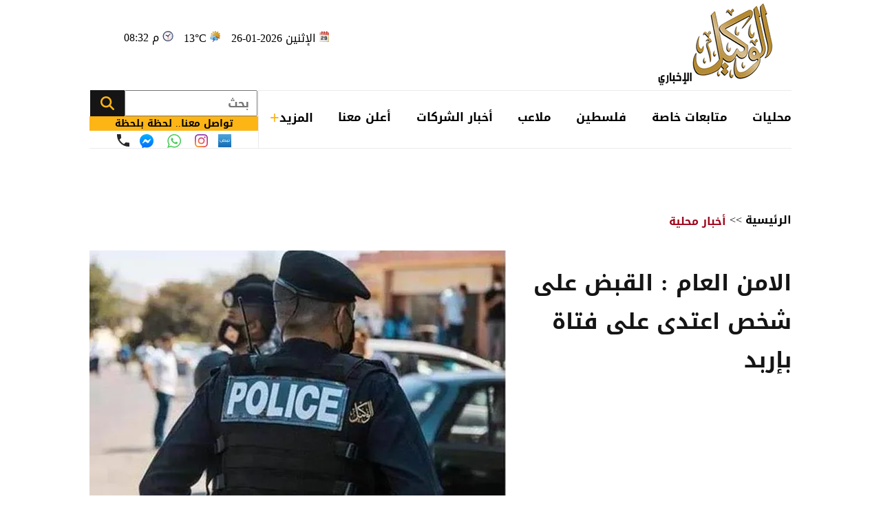

--- FILE ---
content_type: text/html; charset=utf-8
request_url: https://www.alwakeelnews.com/Section_1/%D8%A7%D8%AE%D8%A8%D8%A7%D8%B1-%D9%85%D8%AD%D9%84%D9%8A%D8%A9/%D8%A7%D9%84%D8%A7%D9%85%D9%86-%D8%A7%D9%84%D8%B9%D8%A7%D9%85-%D8%A7%D9%84%D9%82%D8%A8%D8%B6-%D8%B9%D9%84%D9%89-%D8%B4%D8%AE%D8%B5-%D8%A7%D8%B9%D8%AA%D8%AF%D9%89-%D8%B9%D9%84%D9%89-%D9%81%D8%AA%D8%A7%D8%A9-%D8%A8%D8%A5%D8%B1%D8%A8%D8%AF_607400
body_size: 20615
content:


<!DOCTYPE html>
<html dir="rtl" lang="ar">
<head>
    <meta charset="UTF-8">
    <meta name="viewport" content="width=device-width, initial-scale=1.0, maximum-scale=1.0, user-scalable=no">
    <meta http-equiv="X-UA-Compatible" content="IE=edge">
    <meta name="rating" content="general">
    <meta property="fb:pages" content="390452461030104">
    <meta name="google-site-verification" content="nkLmZ_lul0E_gjVIKZ0VOiVQbxaJ3LDZA1vqzTEpmVE">
    <meta name="google-site-verification" content="mCEIH0w7V8x9uKgEWGGK5Z5_6EDshCWz4SRTML0m-uc">
    <meta name="robots" content="index, follow">
    
    <title>الامن العام : القبض على شخص اعتدى على فتاة بإربد...</title>
    <meta name="title" content="الامن العام : القبض على شخص اعتدى على فتاة بإربد - الوكيل الإخباري">

        <meta name="description" content="الامن العام : القبض على شخص اعتدى على فتاة بإربد...">
        <meta property="og:description" content="الامن العام : القبض على شخص اعتدى على فتاة بإربد">
        <meta name="twitter:description" content="الامن العام : القبض على شخص اعتدى على فتاة بإربد">
    <meta name="keywords" content="إربد,محافظة,فتاة,">
    <meta name="news_keywords" content="إربد,محافظة,فتاة,">

        <meta property="og:image" content="https://imgy.pro/alwakeel/605x392/12202217191927659471454.jpg">
        <meta name="twitter:image" content="https://imgy.pro/alwakeel/605x392/12202217191927659471454.jpg">
        <meta property="og:image:width" content="605">
        <meta property="og:image:height" content="392">
    <meta property="og:type" content="article">
    <meta property="og:title" content="الامن العام : القبض على شخص اعتدى على فتاة بإربد - الوكيل الإخباري">
    <meta property="og:url" content="https://www.alwakeelnews.com/Section_1/%D8%A3%D8%AE%D8%A8%D8%A7%D8%B1-%D9%85%D8%AD%D9%84%D9%8A%D8%A9/%D8%A7%D9%84%D8%A7%D9%85%D9%86-%D8%A7%D9%84%D8%B9%D8%A7%D9%85-%D8%A7%D9%84%D9%82%D8%A8%D8%B6-%D8%B9%D9%84%D9%89-%D8%B4%D8%AE%D8%B5-%D8%A7%D8%B9%D8%AA%D8%AF%D9%89-%D8%B9%D9%84%D9%89-%D9%81%D8%AA%D8%A7%D8%A9-%D8%A8%D8%A5%D8%B1%D8%A8%D8%AF_607400">
    <meta property="og:locale" content="ar_AR">
    <meta property="og:site_name" content="الوكيل الإخباري">
    <meta property="og:updated_time" content="٢٠٢٢-١٢-١٧ ١٩:١٨:٠٦">
    <meta property="article:section" content="أخبار محلية">
    <meta property="article:tag" content="إربد,محافظة,فتاة,">
    <meta property="article:published_time" content="2022-12-17T19:18:06">
    <meta property="article:modified_time" content="2022-12-17T19:18:06">
    <meta name="twitter:card" content="summary_large_image">
    <meta name="twitter:title" content="الامن العام : القبض على شخص اعتدى على فتاة بإربد... - الوكيل الإخباري">
    <meta name="twitter:site" content="@alwakeelnews">
    <meta name="twitter:creator" content="@alwakeelnews">
    <meta name="twitter:image:alt" content="الامن العام : القبض على شخص اعتدى على فتاة بإربد">
    <link rel="amphtml" href="https://www.alwakeelnews.com/amp/Section_1/%D8%A7%D8%AE%D8%A8%D8%A7%D8%B1-%D9%85%D8%AD%D9%84%D9%8A%D8%A9/%D8%A7%D9%84%D8%A7%D9%85%D9%86-%D8%A7%D9%84%D8%B9%D8%A7%D9%85-%D8%A7%D9%84%D9%82%D8%A8%D8%B6-%D8%B9%D9%84%D9%89-%D8%B4%D8%AE%D8%B5-%D8%A7%D8%B9%D8%AA%D8%AF%D9%89-%D8%B9%D9%84%D9%89-%D9%81%D8%AA%D8%A7%D8%A9-%D8%A8%D8%A5%D8%B1%D8%A8%D8%AF_607400">
    <link rel="canonical" href="https://www.alwakeelnews.com/Section_1/%D8%A7%D8%AE%D8%A8%D8%A7%D8%B1-%D9%85%D8%AD%D9%84%D9%8A%D8%A9/%D8%A7%D9%84%D8%A7%D9%85%D9%86-%D8%A7%D9%84%D8%B9%D8%A7%D9%85-%D8%A7%D9%84%D9%82%D8%A8%D8%B6-%D8%B9%D9%84%D9%89-%D8%B4%D8%AE%D8%B5-%D8%A7%D8%B9%D8%AA%D8%AF%D9%89-%D8%B9%D9%84%D9%89-%D9%81%D8%AA%D8%A7%D8%A9-%D8%A8%D8%A5%D8%B1%D8%A8%D8%AF_607400">

    
    <link href="/Content/css/styles2.css?v=1.0" rel="preload" as="style" />
    <link href="/Content/css/details.css?v=2.0" rel="preload" as="style" />
    <link rel="preload" href="https://imgy.pro/alwakeel/605x392/12202217191927659471454.jpg" as="image">
    <link rel="preload" href="https://imgy.pro/alwakeel/563x364/12202217191927659471454.jpg" as="image">
    <link rel="preload" href="https://imgy.pro/alwakeel/720x480/12202217191927659471454.jpg" as="image">
    <link rel="preload" href="https://imgy.pro/alwakeel/727x484/12202217191927659471454.jpg" as="image">

    <link rel="preload" href="https://www.alwakeelnews.com/App_Images/logo.webp" as="image">
    <link rel="icon" type="image/png" sizes="16x16" href="/App_Images/fav.png">
    
    <link href="/Content/css/styles2.css?v=1.0" rel="stylesheet">
    <link href="/Content/css/details.css?v=2.0" rel="stylesheet">
    <style>
        @media screen and (min-width: 992px) {
            .gap {
                gap: 20px;
                justify-content: flex-start !important;
            }
        }
        .card-text-22.mb-20 {
            height: auto;
            line-height: unset;
        }
    </style>

    <style>
        .urgent-slider a.text-black:before {
            content: "";
            display: none
        }
    </style>
    <script type='application/ld+json'>
        {
        "@context":"http://schema.org",
        "@type":"WebSite",
        "@id":"#website",
        "url":"https://www.alwakeelnews.com",
        "name":"الوكيل الإخباري",
        "image": {
        "@type": "ImageObject",
        "url": "/App_Images/logo.webp"
        },
        "sameAs": [
        "https://www.facebook.com/wakeelnews/",
        "https://x.com/alwakeelnews",
        "https://www.youtube.com/user/HaithamL85",
        "https://www.instagram.com/alwakeelnewsjo/",
        "https://t.me/AlwakeelNews2021"
        ]
        }
    </script>

<style>
@media screen and (max-width: 991px) {
    .B_AD { display: none !important; }
    .C_AD { display: block !important; }
.block-card .card-text-20.text-black { direction: rtl !important; font-family: 'Almarai'; font-size: 16px; padding-left: 5px; max-width:110% !important;}
}
@media screen and (max-width: 767px) {
    #img-video-container {iframe[src^="https://www.youtube.com/embed"] {height: 70vw !important;}
    .atricle-text iframe[src^="https://www.youtube.com/embed"] { height: 70vw !important;}
    .qc-cmp2-persistent-link{ top: 0px !important; left: 0px !important; right:auto !important;}
}
.block-card .card-text-20.text-black{direction:rtl !important;}
.qc-cmp2-persistent-link{top: 0px !important;left: 0px !important;right:auto !important}
.qc-cmp2-persistent-link{top: 0px !important;left: 0px !important;right:auto !important}
</style>
<script data-host="https://alwakeelnews.dataveu.com" data-dnt="false" src="https://cdn.dataveu.com/js/script.js" id="ZwSg9rf6GA" async defer></script>
<script async src="https://erba7.net/etag/js"></script>
<script>window.eData = window.eData || []; function etag() { eData.push(arguments); } etag('js', new Date()); etag('config', 'ALWAKEEL');</script>
<!-- ADMIXER LOADER 27-11-2025 -->
 <script src="https://cdn.admixer.net/scripts3/loader2.js" async data-inv="//inv-nets.admixer.net/" data-r="single" data-sender="admixer" data-bundle="desktop"></script>
<!-- ADMIXER IDENTIFIER 27-11-2025 -->
<script type='text/javascript'>
(window.globalAmlAds = window.globalAmlAds || []).push(function() {
    globalAml.defineSlot({z: '6a019761-fee0-4aff-a49a-6045dbbb964f', ph: 'admixer_6a019761fee04affa49a6045dbbb964f_zone_133028_sect_61028_site_3848', i: 'inv-nets', s:'36074300-02cd-422b-a946-0c7ef47bc759', sender: 'admixer'});
    globalAml.defineSlot({z: 'ef28f35c-c4b5-4d26-8a74-7d3fdf4f7d02', ph: 'admixer_ef28f35cc4b54d268a747d3fdf4f7d02_zone_133029_sect_61028_site_3848', i: 'inv-nets', s:'36074300-02cd-422b-a946-0c7ef47bc759', sender: 'admixer'});
    globalAml.defineSlot({z: '2c13c997-7422-4984-8fdf-bf5d231e5403', ph: 'admixer_2c13c997742249848fdfbf5d231e5403_zone_133030_sect_61028_site_3848', i: 'inv-nets', s:'36074300-02cd-422b-a946-0c7ef47bc759', sender: 'admixer'});
    globalAml.defineSlot({z: 'ed37dc33-7d80-42d5-a0ad-06e3ad956416', ph: 'admixer_ed37dc337d8042d5a0ad06e3ad956416_zone_133031_sect_61028_site_3848', i: 'inv-nets', s:'36074300-02cd-422b-a946-0c7ef47bc759', sender: 'admixer'});
    globalAml.defineSlot({z: 'f9adb270-2c19-4611-9544-d3aa5f0f9946', ph: 'admixer_f9adb2702c1946119544d3aa5f0f9946_zone_133032_sect_61028_site_3848', i: 'inv-nets', s:'36074300-02cd-422b-a946-0c7ef47bc759', sender: 'admixer'});
    globalAml.defineSlot({z: 'f54d8183-0794-4c8b-9de2-4a496ea743df', ph: 'admixer_f54d818307944c8b9de24a496ea743df_zone_93160_sect_36797_site_3848', i: 'inv-nets', s:'36074300-02cd-422b-a946-0c7ef47bc759', sender: 'admixer'});
    globalAml.defineSlot({z: '4acef154-fce3-48aa-9195-53f41588a93f', ph: 'admixer_4acef154fce348aa919553f41588a93f_zone_118829_sect_57045_site_3848', i: 'inv-nets', s:'36074300-02cd-422b-a946-0c7ef47bc759', sender: 'admixer'});
    globalAml.defineSlot({z: '66e00798-8156-4d6a-a888-ac1627169236', ph: 'admixer_66e0079881564d6aa888ac1627169236_zone_118830_sect_57045_site_3848', i: 'inv-nets', s:'36074300-02cd-422b-a946-0c7ef47bc759', sender: 'admixer'});
    globalAml.defineSlot({z: '3fde2113-13f3-4fdf-a491-5a204fd90bee', ph: 'admixer_3fde211313f34fdfa4915a204fd90bee_zone_118831_sect_57045_site_3848', i: 'inv-nets', s:'36074300-02cd-422b-a946-0c7ef47bc759', sender: 'admixer'});
    globalAml.defineSlot({z: '59f7e685-1567-43c6-91d2-dc7d9b06affb', ph: 'admixer_59f7e685156743c691d2dc7d9b06affb_zone_118832_sect_57045_site_3848', i: 'inv-nets', s:'36074300-02cd-422b-a946-0c7ef47bc759', sender: 'admixer'});
    globalAml.defineSlot({z: 'eb9c5c84-2f5f-4d4d-b784-97d6af738995', ph: 'admixer_eb9c5c842f5f4d4db78497d6af738995_zone_118833_sect_57045_site_3848', i: 'inv-nets', s:'36074300-02cd-422b-a946-0c7ef47bc759', sender: 'admixer'});
    globalAml.singleRequest("admixer");});
</script>
<!-- ADMIXER RICHMEDIA 27-11-2025-->
    <div id='admixer_f54d818307944c8b9de24a496ea743df_zone_93160_sect_36797_site_3848' data-sender='admixer'></div>
    <script type='text/javascript'>
        (window.globalAmlAds = window.globalAmlAds || []).push(function() {
            globalAml.display('admixer_f54d818307944c8b9de24a496ea743df_zone_93160_sect_36797_site_3848');
        });
    </script>
<!-- Google tag (gtag.js) -->
<script async src="https://www.googletagmanager.com/gtag/js?id=G-FXKZPFDCFZ"></script>
<script>
  window.dataLayer = window.dataLayer || [];
  function gtag(){dataLayer.push(arguments);}
  gtag('js', new Date());
  gtag('config', 'G-FXKZPFDCFZ');
</script>    
<style>.atricle-text {a { color: #9f071c; }}
.aries_stage.aries_verticalAxis.aries_fixed{display:none;}
@media only screen and (min-width: 1024px) {
    .aries_div {
        display: none;
    }
#C6Ads {
  display: none !important;
}
}
.qc-cmp2-persistent-link{
top: 0px !important;
left: 0px !important;
right:auto !important
}
</style>
</head>

<body onclick="collapseNav()">
    <section class="container position-relative">
            <div class="right-cap" id="AA"><div style="float:right;">
<!--<script src="https://cdn.admixer.net/scripts3/loader2.js" async="" data-sender="admixer" data-inv="//inv-nets.admixer.net/" data-r="always" data-bundle="desktop"></script>
<div id="admixer_async_1182463165" data-zone="67bdbba6-dde7-4cc2-b513-96a37c193630" data-sender="admixer">
</div>
<script>(window.globalAmlAds = window.globalAmlAds || []).push('admixer_async_1182463165')</script>
--><br />
<div style="float:right;">
<br />
<a href="https://zjo.mobi/s.html#/onlinepayment/" target="_blank"><img alt="" src="/UP/2023/zain-5g/Zain-Best-Price-2025-AlWakeel-Female_160x600.jpg" /></a></div>
</div></div>
            <div class="top-cap" id="CC"><center>
</center>
<div id="admixer-hb-1180-638353935061825474">
</div></div>
        
<header class="mb-20 mb-md-30">
    <div class="top-header overflow-hidden">
        <a class="logo col-auto" href="/" title="الوكيل الإخباري">
            <img class="img-fluid logo" src="/App_Images/logo.webp" alt="الوكيل الإخباري" width="211" height="131">
        </a>
        <div class="col-auto mx-auto">
            <div class="services row flex-wrap justify-content-center py-10">
                <span class="date col-12 col-auto">الإثنين 2026-01-26</span>
                <span class="temp mx-md-10 col-12 col-auto" dir="ltr" id="res"></span>
                <span class="time col-12 col-auto" dir="ltr"> 08:32 م</span>
            </div>
            <div class="C_AD AD_Dsk mb-20" id="C0">
                <!--<script src="https://cdn.admixer.net/scripts3/loader2.js" async
data-sender="admixer"
data-inv="//inv-nets.admixer.net/"
data-r="always"
data-bundle="desktop"></script>
<div id="admixer_async_296247529" data-zone="c79e8935-62f3-4c8f-a05e-9733714f8121" data-sender="admixer">
</div>
<script>(window.globalAmlAds = window.globalAmlAds || []).push('admixer_async_296247529')</script>
-->
<div id="admixer-hb-1180-638353934461173459"> </div>
<div id="admixer-hb-1180-638353935061825474"> </div>
            </div>
        </div>
    </div>
    
    <div class="C_AD AD_Dsk mb-20" id="top1">
        
    </div>
    
    <div class="row flex-wrap position-relative justify-content-between">

<nav class="topnav row col-12 col ps-md-10 align-items-center" id="myTopnav">

    <div class="dropdown col-auto" id="cat-1">
        <span class="dropbtn pe-none d-block">
            محليات
        </span>
        <div class="dropdown-content">
            <div class="menu-sections img-140-md">
                    <a id="sec-1" onmouseover="megaMenu(this, 1, 1, 1)" class="ps-none" href="/Section_1/%D8%A3%D8%AE%D8%A8%D8%A7%D8%B1-%D9%85%D8%AD%D9%84%D9%8A%D8%A9">أخبار محلية</a>
                    <a id="sec-69" onmouseover="megaMenu(this, 1, 1, 69)" class="ps-none" href="/Section_69/%D8%A7%D9%82%D8%AA%D8%B5%D8%A7%D8%AF-%D9%85%D8%AD%D9%84%D9%8A">اقتصاد محلي</a>
                    <a id="sec-37" onmouseover="megaMenu(this, 1, 1, 37)" class="ps-none" href="/Section_37/%D8%A7%D9%84%D8%B7%D9%82%D8%B3">الطقس</a>
                    <a id="sec-5" onmouseover="megaMenu(this, 1, 1, 5)" class="ps-none" href="/Section_5/%D8%B4%D8%A4%D9%88%D9%86-%D8%A8%D8%B1%D9%84%D9%85%D8%A7%D9%86%D9%8A%D8%A9">شؤون برلمانية</a>
                    <a id="sec-67" onmouseover="megaMenu(this, 1, 1, 67)" class="ps-none" href="/Section_67/%D9%88%D8%B8%D8%A7%D8%A6%D9%81">وظائف</a>
            </div>
            <div id="menu-news-1" class="menu-news col row flex-wrap justify-content-between px-20 py-20">
    

    <div class="img-266-bs img-260-md block-card img-48-sm">

        <a href="/Section_1/%D8%A3%D8%AE%D8%A8%D8%A7%D8%B1-%D9%85%D8%AD%D9%84%D9%8A%D8%A9/%D8%A7%D9%84%D8%A3%D9%85%D9%8A%D8%B1-%D9%81%D9%8A%D8%B5%D9%84-%D9%8A%D8%B4%D8%A7%D8%B1%D9%83-%D9%81%D9%8A-%D8%A7%D8%AC%D8%AA%D9%85%D8%A7%D8%B9-%D8%A7%D9%84%D8%AC%D9%85%D8%B9%D9%8A%D8%A9-%D8%A7%D9%84%D8%B9%D9%85%D9%88%D9%85%D9%8A%D8%A9-%D9%84%D9%84%D9%85%D8%AC%D9%84%D8%B3-%D8%A7%D9%84%D8%A3%D9%88%D9%84%D9%85%D8%A8%D9%8A-%D8%A7%D9%84%D8%A2%D8%B3%D9%8A%D9%88%D9%8A_762345" title="الأمير فيصل يشارك في اجتماع الجمعية العمومية للمجلس الأولمبي الآسيوي" class="d-block overflow-hidden px-none py-none ">
            <picture>
                <source media="(min-width: 1080px)" srcset="https://imgy.pro/alwakeel/266x176/1202626201729469323286.jpg">
                <source media="(min-width: 992px)" srcset="https://imgy.pro/alwakeel/260x172/1202626201729469323286.jpg">
                <source media="(min-width: 768px)" srcset="https://imgy.pro/alwakeel/350x230/1202626201729469323286.jpg">
                <source media="(max-width: 767px)" srcset="https://imgy.pro/alwakeel/352x232/1202626201729469323286.jpg">
                <img class="img-fluid " src="/App_Images/default.jpg" alt="الأمير فيصل يشارك في اجتماع الجمعية العمومية للمجلس الأولمبي الآسيوي" width="266" height="176" data-size="266">
            </picture>
        </a>
        <h3 class="mb-none mt-10">
            <a href="/Section_1/%D8%A3%D8%AE%D8%A8%D8%A7%D8%B1-%D9%85%D8%AD%D9%84%D9%8A%D8%A9/%D8%A7%D9%84%D8%A3%D9%85%D9%8A%D8%B1-%D9%81%D9%8A%D8%B5%D9%84-%D9%8A%D8%B4%D8%A7%D8%B1%D9%83-%D9%81%D9%8A-%D8%A7%D8%AC%D8%AA%D9%85%D8%A7%D8%B9-%D8%A7%D9%84%D8%AC%D9%85%D8%B9%D9%8A%D8%A9-%D8%A7%D9%84%D8%B9%D9%85%D9%88%D9%85%D9%8A%D8%A9-%D9%84%D9%84%D9%85%D8%AC%D9%84%D8%B3-%D8%A7%D9%84%D8%A3%D9%88%D9%84%D9%85%D8%A8%D9%8A-%D8%A7%D9%84%D8%A2%D8%B3%D9%8A%D9%88%D9%8A_762345" class="card-text-16 d-block text-dark px-none py-none">
                الأمير فيصل يشارك في اجتماع الجمعية العمومية للمجلس الأولمبي الآسيوي
            </a>
        </h3>
    </div>
    <div class="img-266-bs img-260-md block-card img-48-sm me-md-20">

        <a href="/Section_1/%D8%A3%D8%AE%D8%A8%D8%A7%D8%B1-%D9%85%D8%AD%D9%84%D9%8A%D8%A9/%D8%A7%D9%84%D8%A3%D8%B1%D8%AF%D9%86-%D9%8A%D8%AC%D9%84%D9%8A-%D8%AF%D9%81%D8%B9%D8%A9-%D8%AC%D8%AF%D9%8A%D8%AF%D8%A9-%D9%85%D9%86-%D8%A3%D8%B7%D9%81%D8%A7%D9%84-%D8%BA%D8%B2%D8%A9-%D8%A7%D9%84%D9%85%D8%B1%D8%B6%D9%89-%D9%84%D9%84%D8%B9%D9%84%D8%A7%D8%AC_762343" title="الأردن يُجلي دفعة جديدة من أطفال غزة المرضى للعلاج" class="d-block overflow-hidden px-none py-none ">
            <picture>
                <source media="(min-width: 1080px)" srcset="https://imgy.pro/alwakeel/266x176/1220253174555829994932.jpg">
                <source media="(min-width: 992px)" srcset="https://imgy.pro/alwakeel/260x172/1220253174555829994932.jpg">
                <source media="(min-width: 768px)" srcset="https://imgy.pro/alwakeel/350x230/1220253174555829994932.jpg">
                <source media="(max-width: 767px)" srcset="https://imgy.pro/alwakeel/352x232/1220253174555829994932.jpg">
                <img class="img-fluid " src="/App_Images/default.jpg" alt="القوات المسلحة الاردنية" width="266" height="176" data-size="266">
            </picture>
        </a>
        <h3 class="mb-none mt-10">
            <a href="/Section_1/%D8%A3%D8%AE%D8%A8%D8%A7%D8%B1-%D9%85%D8%AD%D9%84%D9%8A%D8%A9/%D8%A7%D9%84%D8%A3%D8%B1%D8%AF%D9%86-%D9%8A%D8%AC%D9%84%D9%8A-%D8%AF%D9%81%D8%B9%D8%A9-%D8%AC%D8%AF%D9%8A%D8%AF%D8%A9-%D9%85%D9%86-%D8%A3%D8%B7%D9%81%D8%A7%D9%84-%D8%BA%D8%B2%D8%A9-%D8%A7%D9%84%D9%85%D8%B1%D8%B6%D9%89-%D9%84%D9%84%D8%B9%D9%84%D8%A7%D8%AC_762343" class="card-text-16 d-block text-dark px-none py-none">
                الأردن يُجلي دفعة جديدة من أطفال غزة المرضى للعلاج
            </a>
        </h3>
    </div>
    <div class="img-266-bs img-260-md block-card img-48-sm me-md-20">

        <a href="/Section_1/%D8%A3%D8%AE%D8%A8%D8%A7%D8%B1-%D9%85%D8%AD%D9%84%D9%8A%D8%A9/%D8%A7%D9%84%D9%86%D9%82%D9%84-%D8%A7%D9%84%D8%A8%D8%B1%D9%8A-100-%D8%A3%D9%84%D9%81-%D8%AF%D9%8A%D9%86%D8%A7%D8%B1-%D8%B4%D8%B1%D8%B7-%D8%A3%D8%B3%D8%A7%D8%B3%D9%8A-%D9%84%D8%AA%D8%B1%D8%AE%D9%8A%D8%B5-%D8%B4%D8%B1%D9%83%D8%A7%D8%AA-%D8%A7%D9%84%D9%86%D9%82%D9%84-%D8%B9%D8%A8%D8%B1-%D8%A7%D9%84%D8%AA%D8%B7%D8%A8%D9%8A%D9%82%D8%A7%D8%AA-%D8%A7%D9%84%D8%B0%D9%83%D9%8A%D8%A9_762342" title="&quot;النقل البري&quot;: 100 ألف دينار شرط أساسي لترخيص شركات النقل عبر التطبيقات الذكية" class="d-block overflow-hidden px-none py-none ">
            <picture>
                <source media="(min-width: 1080px)" srcset="https://imgy.pro/alwakeel/266x176/3202524153516277527315.jpg">
                <source media="(min-width: 992px)" srcset="https://imgy.pro/alwakeel/260x172/3202524153516277527315.jpg">
                <source media="(min-width: 768px)" srcset="https://imgy.pro/alwakeel/350x230/3202524153516277527315.jpg">
                <source media="(max-width: 767px)" srcset="https://imgy.pro/alwakeel/352x232/3202524153516277527315.jpg">
                <img class="img-fluid " src="/App_Images/default.jpg" alt="تطبيقات النقل الذكية" width="266" height="176" data-size="266">
            </picture>
        </a>
        <h3 class="mb-none mt-10">
            <a href="/Section_1/%D8%A3%D8%AE%D8%A8%D8%A7%D8%B1-%D9%85%D8%AD%D9%84%D9%8A%D8%A9/%D8%A7%D9%84%D9%86%D9%82%D9%84-%D8%A7%D9%84%D8%A8%D8%B1%D9%8A-100-%D8%A3%D9%84%D9%81-%D8%AF%D9%8A%D9%86%D8%A7%D8%B1-%D8%B4%D8%B1%D8%B7-%D8%A3%D8%B3%D8%A7%D8%B3%D9%8A-%D9%84%D8%AA%D8%B1%D8%AE%D9%8A%D8%B5-%D8%B4%D8%B1%D9%83%D8%A7%D8%AA-%D8%A7%D9%84%D9%86%D9%82%D9%84-%D8%B9%D8%A8%D8%B1-%D8%A7%D9%84%D8%AA%D8%B7%D8%A8%D9%8A%D9%82%D8%A7%D8%AA-%D8%A7%D9%84%D8%B0%D9%83%D9%8A%D8%A9_762342" class="card-text-16 d-block text-dark px-none py-none">
                &quot;النقل البري&quot;: 100 ألف دينار شرط أساسي لترخيص شركات النقل عبر التطبيقات الذكية
            </a>
        </h3>
    </div>


            </div>
        </div>
    </div>

    <div class="dropdown col-auto" id="cat-2">
        <span class="dropbtn d-block">
            متابعات خاصة
        </span>
        <div class="dropdown-content">
            <div class="menu-sections img-140-md">
                    <a id="sec-24" onmouseover="megaMenu(this, 2, 1, 24)" class="ps-none" href="/Section_24/%D8%AE%D8%A7%D8%B5-%D8%A8%D8%A7%D9%84%D9%88%D9%83%D9%8A%D9%84">خاص بالوكيل</a>
                    <a id="sec-40" onmouseover="megaMenu(this, 2, 1, 40)" class="ps-none" href="/Section_40/%D9%81%D9%8A%D8%AF%D9%8A%D9%88-%D8%A7%D9%84%D9%88%D9%83%D9%8A%D9%84">فيديو الوكيل</a>
            </div>
            <div id="menu-news-2" class="menu-news col row flex-wrap justify-content-between px-20 py-20">
    

    <div class="img-266-bs img-260-md block-card img-48-sm">

        <a href="/Section_24/%D8%AE%D8%A7%D8%B5-%D8%A8%D8%A7%D9%84%D9%88%D9%83%D9%8A%D9%84/%D9%85%D8%AA%D8%B9%D8%A7%D8%B7%D9%8A-%D8%B3%D8%A7%D8%A8%D9%82-%D8%B5%D8%B1%D8%AE%D8%A9-%D8%A3%D9%85%D9%8A-%D8%A3%D9%88%D9%82%D9%81%D8%AA%D9%86%D9%8A-%D9%82%D8%A8%D9%84-%D8%A7%D8%B1%D8%AA%D9%83%D8%A7%D8%A8-%D8%AC%D8%B1%D9%8A%D9%85%D8%A9-%D8%A8%D8%AD%D9%82%D9%87%D8%A7_762282" title="متعاطي سابق: صرخة أمي أوقفتني قبل ارتكاب جريمة بحقها" class="d-block overflow-hidden px-none py-none ">
            <picture>
                <source media="(min-width: 1080px)" srcset="https://imgy.pro/alwakeel/266x176/120262611540315300516.jpg">
                <source media="(min-width: 992px)" srcset="https://imgy.pro/alwakeel/260x172/120262611540315300516.jpg">
                <source media="(min-width: 768px)" srcset="https://imgy.pro/alwakeel/350x230/120262611540315300516.jpg">
                <source media="(max-width: 767px)" srcset="https://imgy.pro/alwakeel/352x232/120262611540315300516.jpg">
                <img class="img-fluid " src="/App_Images/default.jpg" alt="متعاطي سابق: صرخة أمي أوقفتني قبل ارتكاب جريمة بحقها" width="266" height="176" data-size="266">
            </picture>
        </a>
        <h3 class="mb-none mt-10">
            <a href="/Section_24/%D8%AE%D8%A7%D8%B5-%D8%A8%D8%A7%D9%84%D9%88%D9%83%D9%8A%D9%84/%D9%85%D8%AA%D8%B9%D8%A7%D8%B7%D9%8A-%D8%B3%D8%A7%D8%A8%D9%82-%D8%B5%D8%B1%D8%AE%D8%A9-%D8%A3%D9%85%D9%8A-%D8%A3%D9%88%D9%82%D9%81%D8%AA%D9%86%D9%8A-%D9%82%D8%A8%D9%84-%D8%A7%D8%B1%D8%AA%D9%83%D8%A7%D8%A8-%D8%AC%D8%B1%D9%8A%D9%85%D8%A9-%D8%A8%D8%AD%D9%82%D9%87%D8%A7_762282" class="card-text-16 d-block text-dark px-none py-none">
                متعاطي سابق: صرخة أمي أوقفتني قبل ارتكاب جريمة بحقها
            </a>
        </h3>
    </div>
    <div class="img-266-bs img-260-md block-card img-48-sm me-md-20">

        <a href="/Section_24/%D8%AE%D8%A7%D8%B5-%D8%A8%D8%A7%D9%84%D9%88%D9%83%D9%8A%D9%84/%D8%A7%D9%84%D8%B0%D9%86%D9%8A%D8%A8%D8%A7%D8%AA-%D8%A7%D9%84%D8%B9%D9%82%D9%88%D8%A8%D8%A7%D8%AA-%D8%A7%D9%84%D9%82%D8%A7%D8%B3%D9%8A%D8%A9-%D9%84%D9%86-%D8%AA%D8%AD%D9%84-%D8%A3%D8%B2%D9%85%D8%A9-%D8%A7%D9%84%D9%85%D8%AE%D8%AF%D8%B1%D8%A7%D8%AA-%D9%88%D8%A7%D9%84%D9%85%D8%B4%D9%83%D9%84%D8%A9-%D8%AA%D8%AA%D9%81%D8%A7%D9%82%D9%85-%D9%81%D9%8A-%D8%A7%D9%84%D8%A3%D8%B1%D8%AF%D9%86_762264" title="الذنيبات: العقوبات القاسية لن تحل أزمة المخدرات .. والمشكلة تتفاقم في الأردن" class="d-block overflow-hidden px-none py-none ">
            <picture>
                <source media="(min-width: 1080px)" srcset="https://imgy.pro/alwakeel/266x176/120262694020991645404.jpg">
                <source media="(min-width: 992px)" srcset="https://imgy.pro/alwakeel/260x172/120262694020991645404.jpg">
                <source media="(min-width: 768px)" srcset="https://imgy.pro/alwakeel/350x230/120262694020991645404.jpg">
                <source media="(max-width: 767px)" srcset="https://imgy.pro/alwakeel/352x232/120262694020991645404.jpg">
                <img class="img-fluid " src="/App_Images/default.jpg" alt="الذنيبات: العقوبات القاسية لن تحل أزمة المخدرات .. والمشكلة تتفاقم في الأردن" width="266" height="176" data-size="266">
            </picture>
        </a>
        <h3 class="mb-none mt-10">
            <a href="/Section_24/%D8%AE%D8%A7%D8%B5-%D8%A8%D8%A7%D9%84%D9%88%D9%83%D9%8A%D9%84/%D8%A7%D9%84%D8%B0%D9%86%D9%8A%D8%A8%D8%A7%D8%AA-%D8%A7%D9%84%D8%B9%D9%82%D9%88%D8%A8%D8%A7%D8%AA-%D8%A7%D9%84%D9%82%D8%A7%D8%B3%D9%8A%D8%A9-%D9%84%D9%86-%D8%AA%D8%AD%D9%84-%D8%A3%D8%B2%D9%85%D8%A9-%D8%A7%D9%84%D9%85%D8%AE%D8%AF%D8%B1%D8%A7%D8%AA-%D9%88%D8%A7%D9%84%D9%85%D8%B4%D9%83%D9%84%D8%A9-%D8%AA%D8%AA%D9%81%D8%A7%D9%82%D9%85-%D9%81%D9%8A-%D8%A7%D9%84%D8%A3%D8%B1%D8%AF%D9%86_762264" class="card-text-16 d-block text-dark px-none py-none">
                الذنيبات: العقوبات القاسية لن تحل أزمة المخدرات .. والمشكلة تتفاقم في الأردن
            </a>
        </h3>
    </div>
    <div class="img-266-bs img-260-md block-card img-48-sm me-md-20">

        <a href="/Section_24/%D8%AE%D8%A7%D8%B5-%D8%A8%D8%A7%D9%84%D9%88%D9%83%D9%8A%D9%84/%D8%A7%D9%84%D8%B5%D8%AD%D8%A9-%D8%B9%D9%84%D8%A7%D8%AC-%D8%A7%D9%84%D8%A5%D8%AF%D9%85%D8%A7%D9%86-%D9%85%D9%86-%D8%A7%D9%84%D9%85%D8%AE%D8%AF%D8%B1%D8%A7%D8%AA-%D9%85%D8%AC%D8%A7%D9%86%D8%A7-%D9%88%D9%84%D8%A7-%D8%AA%D8%AA%D8%B1%D8%AF%D8%AF%D9%88%D8%A7-%D8%A8%D8%A7%D9%84%D9%85%D8%B1%D8%A7%D8%AC%D8%B9%D8%A9_762260" title="الصحة: علاج الإدمان من المخدرات مجاناً ولا تترددوا بالمراجعة" class="d-block overflow-hidden px-none py-none ">
            <picture>
                <source media="(min-width: 1080px)" srcset="https://imgy.pro/alwakeel/266x176/12026269812149874842.jpg">
                <source media="(min-width: 992px)" srcset="https://imgy.pro/alwakeel/260x172/12026269812149874842.jpg">
                <source media="(min-width: 768px)" srcset="https://imgy.pro/alwakeel/350x230/12026269812149874842.jpg">
                <source media="(max-width: 767px)" srcset="https://imgy.pro/alwakeel/352x232/12026269812149874842.jpg">
                <img class="img-fluid " src="/App_Images/default.jpg" alt="الصحة: علاج الإدمان من المخدرات مجاناً ولا تترددوا بالمراجعة 
" width="266" height="176" data-size="266">
            </picture>
        </a>
        <h3 class="mb-none mt-10">
            <a href="/Section_24/%D8%AE%D8%A7%D8%B5-%D8%A8%D8%A7%D9%84%D9%88%D9%83%D9%8A%D9%84/%D8%A7%D9%84%D8%B5%D8%AD%D8%A9-%D8%B9%D9%84%D8%A7%D8%AC-%D8%A7%D9%84%D8%A5%D8%AF%D9%85%D8%A7%D9%86-%D9%85%D9%86-%D8%A7%D9%84%D9%85%D8%AE%D8%AF%D8%B1%D8%A7%D8%AA-%D9%85%D8%AC%D8%A7%D9%86%D8%A7-%D9%88%D9%84%D8%A7-%D8%AA%D8%AA%D8%B1%D8%AF%D8%AF%D9%88%D8%A7-%D8%A8%D8%A7%D9%84%D9%85%D8%B1%D8%A7%D8%AC%D8%B9%D8%A9_762260" class="card-text-16 d-block text-dark px-none py-none">
                الصحة: علاج الإدمان من المخدرات مجاناً ولا تترددوا بالمراجعة
            </a>
        </h3>
    </div>

            </div>
        </div>
    </div>
    <div class="dropdown col-auto" id="cat-3">
            <a href="/Section_23/%D9%81%D9%84%D8%B3%D8%B7%D9%8A%D9%86" class="dropbtn d-block">
                فلسطين
            </a>
        <div class="dropdown-content">
            <div class="menu-sections img-140-md">
                    <a id="sec-23" onmouseover="megaMenu(this, 3, 1, 23)" class="ps-none" href="/Section_23/%D9%81%D9%84%D8%B3%D8%B7%D9%8A%D9%86">فلسطين</a>
            </div>
                <div id="menu-news-3" class="menu-news col row flex-wrap justify-content-between px-20 py-20">
    

    <div class="img-266-bs img-260-md block-card img-48-sm">

        <a href="/Section_23/%D9%81%D9%84%D8%B3%D8%B7%D9%8A%D9%86/%D8%AC%D9%8A%D8%B4-%D8%A7%D9%84%D8%A7%D8%AD%D8%AA%D9%84%D8%A7%D9%84-%D8%A7%D9%84%D8%A5%D8%B3%D8%B1%D8%A7%D8%A6%D9%8A%D9%84%D9%8A-%D8%A7%D8%B3%D8%AA%D8%B9%D8%A7%D8%AF%D8%A9-%D8%AC%D8%AB%D8%A9-%D8%A2%D8%AE%D8%B1-%D9%85%D8%AD%D8%AA%D8%AC%D8%B2-%D8%A5%D8%B3%D8%B1%D8%A7%D8%A6%D9%8A%D9%84%D9%8A-%D9%81%D9%8A-%D8%BA%D8%B2%D8%A9_762330" title="جيش الاحتلال الإسرائيلي: استعادة جثة آخر محتجز إسرائيلي في غزة" class="d-block overflow-hidden px-none py-none ">
            <picture>
                <source media="(min-width: 1080px)" srcset="https://imgy.pro/alwakeel/266x176/1202616155658761115693.jpg">
                <source media="(min-width: 992px)" srcset="https://imgy.pro/alwakeel/260x172/1202616155658761115693.jpg">
                <source media="(min-width: 768px)" srcset="https://imgy.pro/alwakeel/350x230/1202616155658761115693.jpg">
                <source media="(max-width: 767px)" srcset="https://imgy.pro/alwakeel/352x232/1202616155658761115693.jpg">
                <img class="img-fluid " src="/App_Images/default.jpg" alt="غزة" width="266" height="176" data-size="266">
            </picture>
        </a>
        <h3 class="mb-none mt-10">
            <a href="/Section_23/%D9%81%D9%84%D8%B3%D8%B7%D9%8A%D9%86/%D8%AC%D9%8A%D8%B4-%D8%A7%D9%84%D8%A7%D8%AD%D8%AA%D9%84%D8%A7%D9%84-%D8%A7%D9%84%D8%A5%D8%B3%D8%B1%D8%A7%D8%A6%D9%8A%D9%84%D9%8A-%D8%A7%D8%B3%D8%AA%D8%B9%D8%A7%D8%AF%D8%A9-%D8%AC%D8%AB%D8%A9-%D8%A2%D8%AE%D8%B1-%D9%85%D8%AD%D8%AA%D8%AC%D8%B2-%D8%A5%D8%B3%D8%B1%D8%A7%D8%A6%D9%8A%D9%84%D9%8A-%D9%81%D9%8A-%D8%BA%D8%B2%D8%A9_762330" class="card-text-16 d-block text-dark px-none py-none">
                جيش الاحتلال الإسرائيلي: استعادة جثة آخر محتجز إسرائيلي في غزة
            </a>
        </h3>
    </div>
    <div class="img-266-bs img-260-md block-card img-48-sm me-md-20">

        <a href="/Section_23/%D9%81%D9%84%D8%B3%D8%B7%D9%8A%D9%86/%D8%A7%D9%84%D8%A7%D8%AD%D8%AA%D9%84%D8%A7%D9%84-%D8%A7%D9%84%D8%A5%D8%B3%D8%B1%D8%A7%D8%A6%D9%8A%D9%84%D9%8A-%D9%8A%D8%B4%D9%86-%D8%B9%D9%85%D9%84%D9%8A%D8%A9-%D8%B9%D8%B3%D9%83%D8%B1%D9%8A%D8%A9-%D8%B4%D9%85%D8%A7%D9%84%D9%8A-%D8%A7%D9%84%D9%82%D8%AF%D8%B3_762315" title="الاحتلال الإسرائيلي يشن عملية عسكرية شمالي القدس" class="d-block overflow-hidden px-none py-none ">
            <picture>
                <source media="(min-width: 1080px)" srcset="https://imgy.pro/alwakeel/266x176/1202626144310853044247.jpg">
                <source media="(min-width: 992px)" srcset="https://imgy.pro/alwakeel/260x172/1202626144310853044247.jpg">
                <source media="(min-width: 768px)" srcset="https://imgy.pro/alwakeel/350x230/1202626144310853044247.jpg">
                <source media="(max-width: 767px)" srcset="https://imgy.pro/alwakeel/352x232/1202626144310853044247.jpg">
                <img class="img-fluid " src="/App_Images/default.jpg" alt="الاحتلال الإسرائيلي يشن عملية عسكرية شمالي القدس" width="266" height="176" data-size="266">
            </picture>
        </a>
        <h3 class="mb-none mt-10">
            <a href="/Section_23/%D9%81%D9%84%D8%B3%D8%B7%D9%8A%D9%86/%D8%A7%D9%84%D8%A7%D8%AD%D8%AA%D9%84%D8%A7%D9%84-%D8%A7%D9%84%D8%A5%D8%B3%D8%B1%D8%A7%D8%A6%D9%8A%D9%84%D9%8A-%D9%8A%D8%B4%D9%86-%D8%B9%D9%85%D9%84%D9%8A%D8%A9-%D8%B9%D8%B3%D9%83%D8%B1%D9%8A%D8%A9-%D8%B4%D9%85%D8%A7%D9%84%D9%8A-%D8%A7%D9%84%D9%82%D8%AF%D8%B3_762315" class="card-text-16 d-block text-dark px-none py-none">
                الاحتلال الإسرائيلي يشن عملية عسكرية شمالي القدس
            </a>
        </h3>
    </div>
    <div class="img-266-bs img-260-md block-card img-48-sm me-md-20">

        <a href="/Section_23/%D9%81%D9%84%D8%B3%D8%B7%D9%8A%D9%86/%D9%82%D9%88%D8%A7%D8%AA-%D8%A7%D9%84%D8%A7%D8%AD%D8%AA%D9%84%D8%A7%D9%84-%D8%A7%D9%84%D8%A5%D8%B3%D8%B1%D8%A7%D8%A6%D9%8A%D9%84%D9%8A-%D8%AA%D9%82%D8%AA%D8%AD%D9%85-%D8%A8%D9%84%D8%AF%D8%A7%D8%AA-%D9%81%D9%84%D8%B3%D8%B7%D9%8A%D9%86%D9%8A%D8%A9-%D8%B9%D8%AF%D8%A9-%D9%88%D8%AA%D8%B9%D8%AA%D9%82%D9%84-%D8%A7%D9%84%D8%B9%D8%B4%D8%B1%D8%A7%D8%AA_762286" title="قوات الاحتلال الإسرائيلي تقتحم بلدات فلسطينية عدة وتعتقل العشرات" class="d-block overflow-hidden px-none py-none ">
            <picture>
                <source media="(min-width: 1080px)" srcset="https://imgy.pro/alwakeel/266x176/1202626114040625940718.jpg">
                <source media="(min-width: 992px)" srcset="https://imgy.pro/alwakeel/260x172/1202626114040625940718.jpg">
                <source media="(min-width: 768px)" srcset="https://imgy.pro/alwakeel/350x230/1202626114040625940718.jpg">
                <source media="(max-width: 767px)" srcset="https://imgy.pro/alwakeel/352x232/1202626114040625940718.jpg">
                <img class="img-fluid " src="/App_Images/default.jpg" alt="قوات الاحتلال الإسرائيلي تقتحم بلدات فلسطينية عدة وتعتقل العشرات" width="266" height="176" data-size="266">
            </picture>
        </a>
        <h3 class="mb-none mt-10">
            <a href="/Section_23/%D9%81%D9%84%D8%B3%D8%B7%D9%8A%D9%86/%D9%82%D9%88%D8%A7%D8%AA-%D8%A7%D9%84%D8%A7%D8%AD%D8%AA%D9%84%D8%A7%D9%84-%D8%A7%D9%84%D8%A5%D8%B3%D8%B1%D8%A7%D8%A6%D9%8A%D9%84%D9%8A-%D8%AA%D9%82%D8%AA%D8%AD%D9%85-%D8%A8%D9%84%D8%AF%D8%A7%D8%AA-%D9%81%D9%84%D8%B3%D8%B7%D9%8A%D9%86%D9%8A%D8%A9-%D8%B9%D8%AF%D8%A9-%D9%88%D8%AA%D8%B9%D8%AA%D9%82%D9%84-%D8%A7%D9%84%D8%B9%D8%B4%D8%B1%D8%A7%D8%AA_762286" class="card-text-16 d-block text-dark px-none py-none">
                قوات الاحتلال الإسرائيلي تقتحم بلدات فلسطينية عدة وتعتقل العشرات
            </a>
        </h3>
    </div>


                </div>
        </div>
    </div>
    <div class="dropdown col-auto" id="cat-5">
        <a class="dropbtn d-block" href="https://www.mala3eb.com/">ملاعب</a>
        <div class="dropdown-content">
            <div class="menu-sections img-140-md">
                <a class="ps-none" href="https://www.mala3eb.com/">ملاعب</a>
            </div>
            <div id="menu-news-5" class="menu-news col row flex-wrap justify-content-between px-20 py-20">
    

    <div class="img-266-bs img-260-md block-card img-48-sm">

        <a href="https://www.mala3eb.com//Section_120/%D8%A7%D9%84%D8%AF%D9%88%D8%B1%D9%8A-%D8%A7%D9%84%D8%A7%D9%86%D8%AC%D9%84%D9%8A%D8%B2%D9%8A/%D9%84%D9%8A%D9%81%D8%B1%D8%A8%D9%88%D9%84-%D9%8A%D8%AD%D8%B3%D9%85-%D9%85%D8%B3%D8%AA%D9%82%D8%A8%D9%84-%D8%B1%D9%88%D8%A8%D8%B1%D8%AA%D8%B3%D9%88%D9%86_228348" title="ليفربول يحسم مستقبل روبرتسون" class="d-block overflow-hidden px-none py-none ">

            <picture>
                <source srcset="https://www.mala3eb.com//Content/Upload/med/120262619323145700060.jpg">

                <img class="img-fluid " src="/App_Images/default.jpg" alt="robo" width="266" height="176" data-size="266">
            </picture>

        </a>
        <h3 class="mb-none mt-10">
            <a href="https://www.mala3eb.com//Section_120/%D8%A7%D9%84%D8%AF%D9%88%D8%B1%D9%8A-%D8%A7%D9%84%D8%A7%D9%86%D8%AC%D9%84%D9%8A%D8%B2%D9%8A/%D9%84%D9%8A%D9%81%D8%B1%D8%A8%D9%88%D9%84-%D9%8A%D8%AD%D8%B3%D9%85-%D9%85%D8%B3%D8%AA%D9%82%D8%A8%D9%84-%D8%B1%D9%88%D8%A8%D8%B1%D8%AA%D8%B3%D9%88%D9%86_228348" class="card-text-16 d-block text-dark px-none py-none">
                ليفربول يحسم مستقبل روبرتسون
            </a>
        </h3>
    </div>
    <div class="img-266-bs img-260-md block-card img-48-sm me-md-20">

        <a href="https://www.mala3eb.com//Section_115/%D8%A7%D9%84%D8%AF%D9%88%D8%B1%D9%8A-%D8%A7%D9%84%D9%85%D8%B5%D8%B1%D9%8A/%D8%AF%D8%A7%D8%B1%D9%8A-%D9%8A%D8%B1%D9%81%D8%B6-%D8%AD%D9%84%D9%88%D9%84-%D8%A7%D9%84%D8%A3%D9%87%D9%84%D9%8A-%D9%84%D9%84%D8%B1%D8%AD%D9%8A%D9%84_228347" title="داري يرفض حلول الأهلي للرحيل" class="d-block overflow-hidden px-none py-none ">
            <picture>
                <source srcset="https://www.mala3eb.com//Content/Upload/med/12026261921115343680.jpg">

                <img class="img-fluid" src="/App_Images/default.jpg" alt="Ashraf-Dari-ahly-e1769441314403" width="266" height="176" data-size="266">
            </picture>
        </a>
        <h3 class="mb-none mt-10">
            <a href="https://www.mala3eb.com//Section_115/%D8%A7%D9%84%D8%AF%D9%88%D8%B1%D9%8A-%D8%A7%D9%84%D9%85%D8%B5%D8%B1%D9%8A/%D8%AF%D8%A7%D8%B1%D9%8A-%D9%8A%D8%B1%D9%81%D8%B6-%D8%AD%D9%84%D9%88%D9%84-%D8%A7%D9%84%D8%A3%D9%87%D9%84%D9%8A-%D9%84%D9%84%D8%B1%D8%AD%D9%8A%D9%84_228347" class="card-text-16 d-block text-dark px-none py-none">
                داري يرفض حلول الأهلي للرحيل
            </a>
        </h3>
    </div>
    <div class="img-266-bs img-260-md block-card img-48-sm me-md-20">

        <a href="https://www.mala3eb.com//Section_115/%D8%A7%D9%84%D8%AF%D9%88%D8%B1%D9%8A-%D8%A7%D9%84%D9%85%D8%B5%D8%B1%D9%8A/%D8%A7%D9%84%D8%A3%D9%87%D9%84%D9%8A-%D9%8A%D9%85%D8%AA%D8%B5-%D8%BA%D8%B6%D8%A8-%D8%A7%D9%84%D8%B4%D9%86%D8%A7%D9%88%D9%8A-%D9%85%D9%86-%D9%82%D8%B1%D8%A7%D8%B1-%D8%AA%D9%88%D8%B1%D9%88%D8%A8-%D8%B9%D8%A8%D8%B1-%D8%AC%D9%84%D8%B3%D8%A9_228346" title="الأهلي يمتص غضب الشناوي من قرار توروب عبر جلسة" class="d-block overflow-hidden px-none py-none ">
            <picture>
                <source srcset="https://www.mala3eb.com//Content/Upload/med/120262619035810328184.jpg">

                <img class="img-fluid" src="/App_Images/default.jpg" alt="Mohamed-El-shenway-e1769440256520" width="266" height="176" data-size="266">
            </picture>
        </a>
        <h3 class="mb-none mt-10">
            <a href="https://www.mala3eb.com//Section_115/%D8%A7%D9%84%D8%AF%D9%88%D8%B1%D9%8A-%D8%A7%D9%84%D9%85%D8%B5%D8%B1%D9%8A/%D8%A7%D9%84%D8%A3%D9%87%D9%84%D9%8A-%D9%8A%D9%85%D8%AA%D8%B5-%D8%BA%D8%B6%D8%A8-%D8%A7%D9%84%D8%B4%D9%86%D8%A7%D9%88%D9%8A-%D9%85%D9%86-%D9%82%D8%B1%D8%A7%D8%B1-%D8%AA%D9%88%D8%B1%D9%88%D8%A8-%D8%B9%D8%A8%D8%B1-%D8%AC%D9%84%D8%B3%D8%A9_228346" class="card-text-16 d-block text-dark px-none py-none">
                الأهلي يمتص غضب الشناوي من قرار توروب عبر جلسة
            </a>
        </h3>
    </div>


            </div>
        </div>
    </div>

    <div class="dropdown col-auto" id="cat-4">
            <a href="/Section_6/%D8%A3%D8%AE%D8%A8%D8%A7%D8%B1-%D8%A7%D9%84%D8%B4%D8%B1%D9%83%D8%A7%D8%AA" class="dropbtn d-block">
                أخبار الشركات
            </a>
        <div class="dropdown-content">
            <div class="menu-sections img-140-md">
                    <a id="sec-6" onmouseover="megaMenu(this, 4, 1, 6)" class="ps-none" href="/Section_6/%D8%A3%D8%AE%D8%A8%D8%A7%D8%B1-%D8%A7%D9%84%D8%B4%D8%B1%D9%83%D8%A7%D8%AA">أخبار الشركات</a>
            </div>
                <div id="menu-news-4" class="menu-news col row flex-wrap justify-content-between px-20 py-20">
    

    <div class="img-266-bs img-260-md block-card img-48-sm">

        <a href="/Section_6/%D8%A3%D8%AE%D8%A8%D8%A7%D8%B1-%D8%A7%D9%84%D8%B4%D8%B1%D9%83%D8%A7%D8%AA/%D8%B2%D9%8A%D9%86-%D8%AA%D8%AC%D8%AF%D8%AF-%D8%B4%D8%B1%D8%A7%D9%83%D8%AA%D9%87%D8%A7-%D8%A7%D9%84%D8%A7%D8%B3%D8%AA%D8%B1%D8%A7%D8%AA%D9%8A%D8%AC%D9%8A%D8%A9-%D9%85%D8%B9-%D9%85%D8%AA%D8%AD%D9%81-%D8%A7%D9%84%D8%A3%D8%B7%D9%81%D8%A7%D9%84_762304" title="زين تُجدّد شراكتها الاستراتيجية مع متحف الأطفال" class="d-block overflow-hidden px-none py-none ">
            <picture>
                <source media="(min-width: 1080px)" srcset="https://imgy.pro/alwakeel/266x176/1202626133712890267804.jpg">
                <source media="(min-width: 992px)" srcset="https://imgy.pro/alwakeel/260x172/1202626133712890267804.jpg">
                <source media="(min-width: 768px)" srcset="https://imgy.pro/alwakeel/350x230/1202626133712890267804.jpg">
                <source media="(max-width: 767px)" srcset="https://imgy.pro/alwakeel/352x232/1202626133712890267804.jpg">
                <img class="img-fluid " src="/App_Images/default.jpg" alt="زين تُجدّد شراكتها الاستراتيجية مع متحف الأطفال" width="266" height="176" data-size="266">
            </picture>
        </a>
        <h3 class="mb-none mt-10">
            <a href="/Section_6/%D8%A3%D8%AE%D8%A8%D8%A7%D8%B1-%D8%A7%D9%84%D8%B4%D8%B1%D9%83%D8%A7%D8%AA/%D8%B2%D9%8A%D9%86-%D8%AA%D8%AC%D8%AF%D8%AF-%D8%B4%D8%B1%D8%A7%D9%83%D8%AA%D9%87%D8%A7-%D8%A7%D9%84%D8%A7%D8%B3%D8%AA%D8%B1%D8%A7%D8%AA%D9%8A%D8%AC%D9%8A%D8%A9-%D9%85%D8%B9-%D9%85%D8%AA%D8%AD%D9%81-%D8%A7%D9%84%D8%A3%D8%B7%D9%81%D8%A7%D9%84_762304" class="card-text-16 d-block text-dark px-none py-none">
                زين تُجدّد شراكتها الاستراتيجية مع متحف الأطفال
            </a>
        </h3>
    </div>
    <div class="img-266-bs img-260-md block-card img-48-sm me-md-20">

        <a href="/Section_6/%D8%A3%D8%AE%D8%A8%D8%A7%D8%B1-%D8%A7%D9%84%D8%B4%D8%B1%D9%83%D8%A7%D8%AA/%D8%AA%D9%83%D8%B1%D9%8A%D9%85-%D8%A7%D9%84%D8%B3%D9%8A%D8%AF-%D9%85%D8%AD%D9%85%D9%88%D8%AF-%D8%AD%D8%A8%D9%8A%D8%A8%D8%A9-%D9%81%D9%8A-%D9%85%D9%84%D8%AA%D9%82%D9%89-%D8%A7%D9%84%D8%A3%D8%B9%D9%85%D8%A7%D9%84-%D8%A7%D9%84%D8%B3%D8%B9%D9%88%D8%AF%D9%8A-%D8%A7%D9%84%D8%A3%D8%B1%D8%AF%D9%86%D9%8A_762291" title="تكريم السيد محمود حبيبة في ملتقى الأعمال السعودي الأردني" class="d-block overflow-hidden px-none py-none ">
            <picture>
                <source media="(min-width: 1080px)" srcset="https://imgy.pro/alwakeel/266x176/12026261213109611538.jpg">
                <source media="(min-width: 992px)" srcset="https://imgy.pro/alwakeel/260x172/12026261213109611538.jpg">
                <source media="(min-width: 768px)" srcset="https://imgy.pro/alwakeel/350x230/12026261213109611538.jpg">
                <source media="(max-width: 767px)" srcset="https://imgy.pro/alwakeel/352x232/12026261213109611538.jpg">
                <img class="img-fluid " src="/App_Images/default.jpg" alt="تكريم السيد محمود حبيبة في ملتقى الأعمال السعودي الأردني" width="266" height="176" data-size="266">
            </picture>
        </a>
        <h3 class="mb-none mt-10">
            <a href="/Section_6/%D8%A3%D8%AE%D8%A8%D8%A7%D8%B1-%D8%A7%D9%84%D8%B4%D8%B1%D9%83%D8%A7%D8%AA/%D8%AA%D9%83%D8%B1%D9%8A%D9%85-%D8%A7%D9%84%D8%B3%D9%8A%D8%AF-%D9%85%D8%AD%D9%85%D9%88%D8%AF-%D8%AD%D8%A8%D9%8A%D8%A8%D8%A9-%D9%81%D9%8A-%D9%85%D9%84%D8%AA%D9%82%D9%89-%D8%A7%D9%84%D8%A3%D8%B9%D9%85%D8%A7%D9%84-%D8%A7%D9%84%D8%B3%D8%B9%D9%88%D8%AF%D9%8A-%D8%A7%D9%84%D8%A3%D8%B1%D8%AF%D9%86%D9%8A_762291" class="card-text-16 d-block text-dark px-none py-none">
                تكريم السيد محمود حبيبة في ملتقى الأعمال السعودي الأردني
            </a>
        </h3>
    </div>
    <div class="img-266-bs img-260-md block-card img-48-sm me-md-20">

        <a href="/Section_6/%D8%A3%D8%AE%D8%A8%D8%A7%D8%B1-%D8%A7%D9%84%D8%B4%D8%B1%D9%83%D8%A7%D8%AA/%D9%85%D8%B1%D8%A7%D8%AC%D8%B9%D8%A9-%D8%B4%D8%B1%D9%83%D8%A9-JustMarkets-%D9%87%D9%84-%D8%AA%D8%B3%D8%AA%D8%AD%D9%82-%D8%AB%D9%82%D8%AA%D9%83-%D9%81%D9%8A-%D8%A7%D9%84%D8%AA%D8%AF%D8%A7%D9%88%D9%84_762266" title="مراجعة شركة JustMarkets .هل تستحق ثقتك في التداول؟" class="d-block overflow-hidden px-none py-none ">
            <picture>
                <source media="(min-width: 1080px)" srcset="https://imgy.pro/alwakeel/266x176/120262694939670381159.jpg">
                <source media="(min-width: 992px)" srcset="https://imgy.pro/alwakeel/260x172/120262694939670381159.jpg">
                <source media="(min-width: 768px)" srcset="https://imgy.pro/alwakeel/350x230/120262694939670381159.jpg">
                <source media="(max-width: 767px)" srcset="https://imgy.pro/alwakeel/352x232/120262694939670381159.jpg">
                <img class="img-fluid " src="/App_Images/default.jpg" alt="تعبيرية" width="266" height="176" data-size="266">
            </picture>
        </a>
        <h3 class="mb-none mt-10">
            <a href="/Section_6/%D8%A3%D8%AE%D8%A8%D8%A7%D8%B1-%D8%A7%D9%84%D8%B4%D8%B1%D9%83%D8%A7%D8%AA/%D9%85%D8%B1%D8%A7%D8%AC%D8%B9%D8%A9-%D8%B4%D8%B1%D9%83%D8%A9-JustMarkets-%D9%87%D9%84-%D8%AA%D8%B3%D8%AA%D8%AD%D9%82-%D8%AB%D9%82%D8%AA%D9%83-%D9%81%D9%8A-%D8%A7%D9%84%D8%AA%D8%AF%D8%A7%D9%88%D9%84_762266" class="card-text-16 d-block text-dark px-none py-none">
                مراجعة شركة JustMarkets .هل تستحق ثقتك في التداول؟
            </a>
        </h3>
    </div>


                </div>
        </div>
    </div>
    <a id="AdvertiseWithUs" class="nav-link col-auto" href="https://www.alwakeelnews.com/%D8%A3%D8%B9%D9%84%D9%86-%D9%85%D8%B9%D9%86%D8%A7">أعلن معنا</a>

    <div class="dropdown position-relative col-auto">
        <button class="dropbtn rest position-relative row align-items-center">
            المزيد
        </button>
        <div class="dropdown-content dropdown-more shadow">
                <a class="img-100 mx-none" id="sec-66" href="/Section_66/%D8%AA%D8%B1%D9%86%D8%AF">ترند</a>
                <a class="img-100 mx-none" id="sec-80" href="/Section_80/%D9%81%D9%8A%D8%AF%D9%8A%D9%88-%D9%85%D9%86%D9%88%D8%B9">فيديو منوع</a>
                <a class="img-100 mx-none" id="sec-11" href="/Section_11/%D8%B9%D8%B1%D8%A8%D9%8A-%D9%88%D8%AF%D9%88%D9%84%D9%8A">عربي ودولي</a>
                <a class="img-100 mx-none" id="sec-10" href="/Section_10/%D8%A3%D8%B3%D9%88%D8%A7%D9%82-%D9%88%D9%85%D8%A7%D9%84">أسواق ومال</a>
                <a class="img-100 mx-none" id="sec-7" href="/Section_7/%D9%85%D9%86%D9%88%D8%B9%D8%A7%D8%AA">منوعات</a>
                <a class="img-100 mx-none" id="sec-4" href="/Section_4/%D9%81%D9%86-%D9%88%D9%85%D8%B4%D8%A7%D9%87%D9%8A%D8%B1">فن ومشاهير</a>
                <a class="img-100 mx-none" id="sec-38" href="/Section_38/%D8%B7%D8%A8-%D9%88%D8%B5%D8%AD%D8%A9">طب وصحة</a>
                <a class="img-100 mx-none" id="sec-46" href="/Section_46/%D8%A7%D9%84%D9%85%D8%B1%D8%A3%D8%A9-%D9%88%D8%A7%D9%84%D8%AC%D9%85%D8%A7%D9%84">المرأة والجمال</a>
                <a class="img-100 mx-none" id="sec-20" href="/Section_20/%D8%AA%D9%83%D9%86%D9%88%D9%84%D9%88%D8%AC%D9%8A%D8%A7">تكنولوجيا</a>
                <a class="img-100 mx-none" id="sec-16" href="/Section_16/%D9%85%D9%86%D8%A7%D8%B3%D8%A8%D8%A7%D8%AA">مناسبات</a>
                <a class="img-100 mx-none" id="sec-68" href="/Section_68/%D9%86%D8%B9%D9%80%D9%8A-%D9%81%D9%80%D8%A7%D8%B6%D9%84">نعـي فـاضل</a>
                <a class="img-100 mx-none" id="sec-8" href="/Section_8/%D8%A7%D9%84%D9%88%D9%81%D9%8A%D8%A7%D8%AA">الوفيات</a>
                <a class="img-100 mx-none" id="sec-82" href="/Section_82/%D9%85%D9%87%D8%B1%D8%AC%D8%A7%D9%86-%D8%AC%D8%B1%D8%B4">مهرجان جرش</a>
        </div>
    </div>
</nav>

<nav class="topnav shadow" id="myMobnav">
    <div class="dropdown col-auto position-relative" id="cat-1">
        <span class="dropbtn pe-none row align-items-center justify-content-between mx-15" onclick="MobNav('MobNav1', 'svg1')">
            محليات
            <svg xmlns="http://www.w3.org/2000/svg" width="25" height="25" fill="#9f071c" class="bi bi-chevron-down" viewBox="0 0 16 16" id="svg1">
                <path fill-rule="evenodd" d="M1.646 4.646a.5.5 0 0 1 .708 0L8 10.293l5.646-5.647a.5.5 0 0 1 .708.708l-6 6a.5.5 0 0 1-.708 0l-6-6a.5.5 0 0 1 0-.708"></path>
            </svg>
        </span>
        <div class="dropdown-content" id="MobNav1">
            <div class="menu-sections shadow img-100">
                    <a id="sec-1" onmouseover="megaMenu(this, 1, 1, 1)" class="ps-none" href="/Section_1/%D8%A3%D8%AE%D8%A8%D8%A7%D8%B1-%D9%85%D8%AD%D9%84%D9%8A%D8%A9">أخبار محلية</a>
                    <a id="sec-69" onmouseover="megaMenu(this, 1, 1, 69)" class="ps-none" href="/Section_69/%D8%A7%D9%82%D8%AA%D8%B5%D8%A7%D8%AF-%D9%85%D8%AD%D9%84%D9%8A">اقتصاد محلي</a>
                    <a id="sec-37" onmouseover="megaMenu(this, 1, 1, 37)" class="ps-none" href="/Section_37/%D8%A7%D9%84%D8%B7%D9%82%D8%B3">الطقس</a>
                    <a id="sec-5" onmouseover="megaMenu(this, 1, 1, 5)" class="ps-none" href="/Section_5/%D8%B4%D8%A4%D9%88%D9%86-%D8%A8%D8%B1%D9%84%D9%85%D8%A7%D9%86%D9%8A%D8%A9">شؤون برلمانية</a>
                    <a id="sec-67" onmouseover="megaMenu(this, 1, 1, 67)" class="ps-none" href="/Section_67/%D9%88%D8%B8%D8%A7%D8%A6%D9%81">وظائف</a>
            </div>
        </div>
    </div>

    <div class="dropdown col-auto position-relative" id="cat-2">
        <span class="dropbtn row align-items-center justify-content-between mx-15" onclick="MobNav('MobNav2', 'svg2')">
            متابعات خاصة
            <svg xmlns="http://www.w3.org/2000/svg" width="25" height="25" fill="#9f071c" class="bi bi-chevron-down" viewBox="0 0 16 16" id="svg2">
                <path fill-rule="evenodd" d="M1.646 4.646a.5.5 0 0 1 .708 0L8 10.293l5.646-5.647a.5.5 0 0 1 .708.708l-6 6a.5.5 0 0 1-.708 0l-6-6a.5.5 0 0 1 0-.708"></path>
            </svg>
        </span>
        <div class="dropdown-content" id="MobNav2">
            <div class="menu-sections shadow img-100">
                    <a id="sec-24" onmouseover="megaMenu(this, 2, 1, 24)" class="ps-none" href="/Section_24/%D8%AE%D8%A7%D8%B5-%D8%A8%D8%A7%D9%84%D9%88%D9%83%D9%8A%D9%84">خاص بالوكيل</a>
                    <a id="sec-40" onmouseover="megaMenu(this, 2, 1, 40)" class="ps-none" href="/Section_40/%D9%81%D9%8A%D8%AF%D9%8A%D9%88-%D8%A7%D9%84%D9%88%D9%83%D9%8A%D9%84">فيديو الوكيل</a>
            </div>
        </div>
    </div>
            <a id="sec-23" class="nav-link col-auto" href="/Section_23/%D9%81%D9%84%D8%B3%D8%B7%D9%8A%D9%86">فلسطين</a>

    <a id="sec-3" class="nav-link col-auto" href="https://www.mala3eb.com/">ملاعب</a>
            <a id="sec-6" class="nav-link col-auto" href="/Section_6/%D8%A3%D8%AE%D8%A8%D8%A7%D8%B1-%D8%A7%D9%84%D8%B4%D8%B1%D9%83%D8%A7%D8%AA">أخبار الشركات</a>
    <a id="AdvertiseWithUs" class="nav-link col-auto" href="https://www.alwakeelnews.com/%D8%A3%D8%B9%D9%84%D9%86-%D9%85%D8%B9%D9%86%D8%A7">أعلن معنا</a>

        <a id="sec-66" class="nav-link col-auto" href="/Section_66/%D8%AA%D8%B1%D9%86%D8%AF">ترند</a>
        <a id="sec-80" class="nav-link col-auto" href="/Section_80/%D9%81%D9%8A%D8%AF%D9%8A%D9%88-%D9%85%D9%86%D9%88%D8%B9">فيديو منوع</a>
        <a id="sec-11" class="nav-link col-auto" href="/Section_11/%D8%B9%D8%B1%D8%A8%D9%8A-%D9%88%D8%AF%D9%88%D9%84%D9%8A">عربي ودولي</a>
        <a id="sec-10" class="nav-link col-auto" href="/Section_10/%D8%A3%D8%B3%D9%88%D8%A7%D9%82-%D9%88%D9%85%D8%A7%D9%84">أسواق ومال</a>
        <a id="sec-7" class="nav-link col-auto" href="/Section_7/%D9%85%D9%86%D9%88%D8%B9%D8%A7%D8%AA">منوعات</a>
        <a id="sec-4" class="nav-link col-auto" href="/Section_4/%D9%81%D9%86-%D9%88%D9%85%D8%B4%D8%A7%D9%87%D9%8A%D8%B1">فن ومشاهير</a>
        <a id="sec-38" class="nav-link col-auto" href="/Section_38/%D8%B7%D8%A8-%D9%88%D8%B5%D8%AD%D8%A9">طب وصحة</a>
        <a id="sec-46" class="nav-link col-auto" href="/Section_46/%D8%A7%D9%84%D9%85%D8%B1%D8%A3%D8%A9-%D9%88%D8%A7%D9%84%D8%AC%D9%85%D8%A7%D9%84">المرأة والجمال</a>
        <a id="sec-20" class="nav-link col-auto" href="/Section_20/%D8%AA%D9%83%D9%86%D9%88%D9%84%D9%88%D8%AC%D9%8A%D8%A7">تكنولوجيا</a>
        <a id="sec-16" class="nav-link col-auto" href="/Section_16/%D9%85%D9%86%D8%A7%D8%B3%D8%A8%D8%A7%D8%AA">مناسبات</a>
        <a id="sec-68" class="nav-link col-auto" href="/Section_68/%D9%86%D8%B9%D9%80%D9%8A-%D9%81%D9%80%D8%A7%D8%B6%D9%84">نعـي فـاضل</a>
        <a id="sec-8" class="nav-link col-auto" href="/Section_8/%D8%A7%D9%84%D9%88%D9%81%D9%8A%D8%A7%D8%AA">الوفيات</a>
        <a id="sec-82" class="nav-link col-auto" href="/Section_82/%D9%85%D9%87%D8%B1%D8%AC%D8%A7%D9%86-%D8%AC%D8%B1%D8%B4">مهرجان جرش</a>
</nav>

<div class="top-header px-none py-none"><span class="icon" onclick="expandNav(event)">☰</span></div>
<div class="border-bottom border-light row flex-wrap justify-content-center sharing footer block-card py-none img-240 img-246-md">
    <form class="row" id="SeachForm" action="/AdvancedSearch" method="post">
        <input class="searchinput px-10" type="search" placeholder="بحث" onfocus="this.placeholder = ''" onblur="this.placeholder = 'بحث'" name="keyword" aria-label="Search" required>
        <button class="searchbtn px-15 row align-items-center" type="submit"><svg fill="#fdb515" width="20" height="20" xmlns="http://www.w3.org/2000/svg" viewBox="0 0 512 512"><path d="M416 208c0 45.9-14.9 88.3-40 122.7L502.6 457.4c12.5 12.5 12.5 32.8 0 45.3s-32.8 12.5-45.3 0L330.7 376c-34.4 25.2-76.8 40-122.7 40C93.1 416 0 322.9 0 208S93.1 0 208 0S416 93.1 416 208zM208 352a144 144 0 1 0 0-288 144 144 0 1 0 0 288z" /></svg></button>
    </form>
    <div class="sharing-heading card-text-14 px-30 h-auto">تواصل معنا.. لحظة بلحظة</div>
    <div class="social row flex-wrap justify-content-center">
        <a title="اتصل بنا" class="header-phone" href="tel:+962793334441" rel="noopener noreferrer nofollow"
           target="_blank"></a>
        <a title="تواصل معنا على فيسبوك" class="header-messanger mx-10" href="https://m.me/wakeelNews" rel="noopener noreferrer nofollow" target="_blank"></a>
        <a title="تواصل معنا على واتس آب" class="header-whatsapp mx-10" href="https://wa.me/962791081000" rel="noopener noreferrer nofollow"
           target="_blank"></a>
        <a title="تواصل معنا على انستغرام" class="header-instagram mx-10"
           href="https://www.instagram.com/alwakeelnewsjo/" rel="noopener noreferrer nofollow"
           target="_blank"></a>
        <a title="تواصل معنا على نبض" class="header-nabd"
           href="https://nabd.com/source/790-622bae/%D9%85%D9%88%D9%82%D8%B9+%D8%A7%D9%84%D9%88%D9%83%D9%8A%D9%84+%D8%A7%D9%84%D8%A5%D8%AE%D8%A8%D8%A7%D8%B1%D9%8A"
           rel="noopener noreferrer nofollow" target="_blank"></a>
    </div>
</div>
<nav class="topnav d-none col-12 align-items-center scroll-menu">

        <a id="sec-1" class="nav-link col-auto px-10" href="/Section_1/%D8%A3%D8%AE%D8%A8%D8%A7%D8%B1-%D9%85%D8%AD%D9%84%D9%8A%D8%A9">أخبار محلية</a>
        <a id="sec-69" class="nav-link col-auto px-10" href="/Section_69/%D8%A7%D9%82%D8%AA%D8%B5%D8%A7%D8%AF-%D9%85%D8%AD%D9%84%D9%8A">اقتصاد محلي</a>
        <a id="sec-37" class="nav-link col-auto px-10" href="/Section_37/%D8%A7%D9%84%D8%B7%D9%82%D8%B3">الطقس</a>
        <a id="sec-5" class="nav-link col-auto px-10" href="/Section_5/%D8%B4%D8%A4%D9%88%D9%86-%D8%A8%D8%B1%D9%84%D9%85%D8%A7%D9%86%D9%8A%D8%A9">شؤون برلمانية</a>
        <a id="sec-67" class="nav-link col-auto px-10" href="/Section_67/%D9%88%D8%B8%D8%A7%D8%A6%D9%81">وظائف</a>
        <a id="sec-24" class="nav-link col-auto px-10" href="/Section_24/%D8%AE%D8%A7%D8%B5-%D8%A8%D8%A7%D9%84%D9%88%D9%83%D9%8A%D9%84">خاص بالوكيل</a>
        <a id="sec-40" class="nav-link col-auto px-10" href="/Section_40/%D9%81%D9%8A%D8%AF%D9%8A%D9%88-%D8%A7%D9%84%D9%88%D9%83%D9%8A%D9%84">فيديو الوكيل</a>
        <a id="sec-23" class="nav-link col-auto px-10" href="/Section_23/%D9%81%D9%84%D8%B3%D8%B7%D9%8A%D9%86">فلسطين</a>

    <a class="nav-link col-auto px-10" href="https://www.mala3eb.com/">ملاعب</a>

        <a id="sec-6" class="nav-link col-auto px-10" href="/Section_6/%D8%A3%D8%AE%D8%A8%D8%A7%D8%B1-%D8%A7%D9%84%D8%B4%D8%B1%D9%83%D8%A7%D8%AA">أخبار الشركات</a>
    <a id="AdvertiseWithUs" class="nav-link col-auto px-10" href="https://www.alwakeelnews.com/%D8%A3%D8%B9%D9%84%D9%86-%D9%85%D8%B9%D9%86%D8%A7">أعلن معنا</a>

        <a id="sec-66" class="nav-link col-auto px-10" href="/Section_66/%D8%AA%D8%B1%D9%86%D8%AF">ترند</a>
        <a id="sec-80" class="nav-link col-auto px-10" href="/Section_80/%D9%81%D9%8A%D8%AF%D9%8A%D9%88-%D9%85%D9%86%D9%88%D8%B9">فيديو منوع</a>
        <a id="sec-11" class="nav-link col-auto px-10" href="/Section_11/%D8%B9%D8%B1%D8%A8%D9%8A-%D9%88%D8%AF%D9%88%D9%84%D9%8A">عربي ودولي</a>
        <a id="sec-10" class="nav-link col-auto px-10" href="/Section_10/%D8%A3%D8%B3%D9%88%D8%A7%D9%82-%D9%88%D9%85%D8%A7%D9%84">أسواق ومال</a>
        <a id="sec-7" class="nav-link col-auto px-10" href="/Section_7/%D9%85%D9%86%D9%88%D8%B9%D8%A7%D8%AA">منوعات</a>
        <a id="sec-4" class="nav-link col-auto px-10" href="/Section_4/%D9%81%D9%86-%D9%88%D9%85%D8%B4%D8%A7%D9%87%D9%8A%D8%B1">فن ومشاهير</a>
        <a id="sec-38" class="nav-link col-auto px-10" href="/Section_38/%D8%B7%D8%A8-%D9%88%D8%B5%D8%AD%D8%A9">طب وصحة</a>
        <a id="sec-46" class="nav-link col-auto px-10" href="/Section_46/%D8%A7%D9%84%D9%85%D8%B1%D8%A3%D8%A9-%D9%88%D8%A7%D9%84%D8%AC%D9%85%D8%A7%D9%84">المرأة والجمال</a>
        <a id="sec-20" class="nav-link col-auto px-10" href="/Section_20/%D8%AA%D9%83%D9%86%D9%88%D9%84%D9%88%D8%AC%D9%8A%D8%A7">تكنولوجيا</a>
        <a id="sec-16" class="nav-link col-auto px-10" href="/Section_16/%D9%85%D9%86%D8%A7%D8%B3%D8%A8%D8%A7%D8%AA">مناسبات</a>
        <a id="sec-68" class="nav-link col-auto px-10" href="/Section_68/%D9%86%D8%B9%D9%80%D9%8A-%D9%81%D9%80%D8%A7%D8%B6%D9%84">نعـي فـاضل</a>
        <a id="sec-8" class="nav-link col-auto px-10" href="/Section_8/%D8%A7%D9%84%D9%88%D9%81%D9%8A%D8%A7%D8%AA">الوفيات</a>
        <a id="sec-82" class="nav-link col-auto px-10" href="/Section_82/%D9%85%D9%87%D8%B1%D8%AC%D8%A7%D9%86-%D8%AC%D8%B1%D8%B4">مهرجان جرش</a>

</nav>

    </div>
</header>
            <div class="C_AD AD_Dsk py-20 mb-20" id="C1">
                <!-- 27-11-2025 -->
<div id="admixer_4acef154fce348aa919553f41588a93f_zone_118829_sect_57045_site_3848" data-sender="admixer">
</div>
<script type='text/javascript'>
    (window.globalAmlAds = window.globalAmlAds || []).push(function() {
        globalAml.display('admixer_4acef154fce348aa919553f41588a93f_zone_118829_sect_57045_site_3848');
    });
</script>
            </div>
            <div class="C_AD AD_Mob py-20 mb-20" id="C1Mob">
                <!-- 7-1-2026 -->
<div id="admixer_ef28f35cc4b54d268a747d3fdf4f7d02_zone_133029_sect_61028_site_3848" data-sender="admixer">
</div>
<script type='text/javascript'>
    (window.globalAmlAds = window.globalAmlAds || []).push(function() {
        globalAml.display('admixer_ef28f35cc4b54d268a747d3fdf4f7d02_zone_133029_sect_61028_site_3848');
    });
</script>
<!-- 27-11-2025 -->
<div id="admixer_4acef154fce348aa919553f41588a93f_zone_118829_sect_57045_site_3848" data-sender="admixer">
</div>
<script type='text/javascript'>
    (window.globalAmlAds = window.globalAmlAds || []).push(function() {
        globalAml.display('admixer_4acef154fce348aa919553f41588a93f_zone_118829_sect_57045_site_3848');
    });
</script>
            </div>
        





<ul class="breadcrumb block-card row px-none align-items-center mt-none mb-20 mb-md-30">
    <li><a href="/" class="card-text-16 h-auto">الرئيسية</a></li>
    <li class="card-text-16 h-auto">&nbsp;&gt;&gt;&nbsp;</li>
    <li>
        <h2 class="my-none"><a href="/Section_1/%D8%A3%D8%AE%D8%A8%D8%A7%D8%B1-%D9%85%D8%AD%D9%84%D9%8A%D8%A9" class="card-text-16 h-auto active">أخبار محلية</a></h2>
    </li>
</ul>
<div class="row flex-wrap mb-20">
    <div class="block-card ps-md-20 mb-20 mb-md-none col">
        <h2 class="card-text-22 my-none mb-20"></h2>
        <h1 class="card-text-32 my-none">
            الامن العام : القبض على شخص اعتدى على فتاة بإربد
        </h1>
    </div>
    
    <div class="C_AD AD_Mob py-20" id="C8Mob">
        <div id="admixer-hb-1180-638353937387129940">
</div>
    </div>
            <figure class="img-605-bs img-563-md img-100 block-card position-relative col-auto mx-none my-none overflow-hidden">
            <picture class="d-block overflow-hidden">
                <source media="(min-width: 1080px)" data-srcset="https://imgy.pro/alwakeel/605x392/12202217191927659471454.jpg">
                <source media="(min-width: 992px)" data-srcset="https://imgy.pro/alwakeel/563x364/12202217191927659471454.jpg">
                <source media="(min-width: 768px)" data-srcset="https://imgy.pro/alwakeel/720x480/12202217191927659471454.jpg">
                <source media="(max-width: 767px)" data-srcset="https://imgy.pro/alwakeel/727x484/12202217191927659471454.jpg">
                <img class="img-fluid lazy" src="/App_Images/default.jpg" alt="122022919201976478451" width="605" height="392">
            </picture>
        </figure>
</div>

<div class="C_AD AD_Dsk py-20 mb-20" id="C2">
    <!-- 27-11-2025 -->
<div id="admixer_ef28f35cc4b54d268a747d3fdf4f7d02_zone_133029_sect_61028_site_3848" data-sender="admixer">&nbsp;</div>
<script type='text/javascript'>
    (window.globalAmlAds = window.globalAmlAds || []).push(function() {
        globalAml.display('admixer_ef28f35cc4b54d268a747d3fdf4f7d02_zone_133029_sect_61028_site_3848');
    });
</script>
</div>

<div class="C_AD AD_Mob py-20 mb-20" id="C2Mob">
    <!-- 27-11-2025 -->
<div id="admixer_6a019761fee04affa49a6045dbbb964f_zone_133028_sect_61028_site_3848" data-sender="admixer">
</div>
<script type='text/javascript'>
    (window.globalAmlAds = window.globalAmlAds || []).push(function() {
        globalAml.display('admixer_6a019761fee04affa49a6045dbbb964f_zone_133028_sect_61028_site_3848');
    });
</script>
</div>

<div class="share-time py-10 row flex-wrap">
        <span class="byline position-relative ps-30">
            
        </span>
    <span class="story-date position-relative ps-30">
        السبت، 17-12-2022
    </span>
    <span class="story-time position-relative">
        07:18 م
    </span>
</div>


<article id="atricle-text" class="atricle-text pe-md-20 me-md-30 py-20 my-20 position-relative">
    <div class="row share-plugin">
        <div class="col-auto font-resizing row flex-column sharing mb-md-30 py-10 px-10 px-md-none">
            <button id="stop" class="speechicon icon-stop position-relative d-none">⏹</button>
            
            <button id="play" class="mb-md-10 speechicon icon-play position-relative d-none">⏵</button>

            <div class="divider"></div>
            
            <span id="decrease" class="me-10 me-md-none ms-md-none mb-md-10"></span>
            
            <span id="increase" class="mx-md-none mb-md-10"></span>
        </div>

        <div class="row flex-column sharing py-10 px-10 px-md-none">
            <span id="copylink" class="d-none">https://www.alwakeelnews.com/story/607400</span>
            <div id="tooltip-container" class="">
                <button class="mx-md-none copylink position-relative" onclick="CopyToClipboard('tooltip-container')" title="انسخ الرابط"></button>
                <span class="tooltiptext">تم نسخ الرابط</span>
            </div>
            <a class="mx-10 mx-md-none mb-md-10 whatsshare"
               href="https://www.addtoany.com/add_to/whatsapp?linkurl=https://www.alwakeelnews.com/story/607400&amp;linkname=الامن العام : القبض على شخص اعتدى على فتاة بإربد" target="_blank"
               rel="noopener" title="شير على واتساب"></a>
            <a class="mx-md-none mb-md-10 msgshare"
               href="https://www.addtoany.com/add_to/facebook_messenger?linkurl=https://www.alwakeelnews.com/story/607400&amp;linkname=الامن العام : القبض على شخص اعتدى على فتاة بإربد" target="_blank"
               rel="noopener" title="شير على ماسنجر"></a>
            <a class="mx-10 mx-md-none mb-md-10 xshare"
               href="https://www.addtoany.com/add_to/x?linkurl=https://www.alwakeelnews.com/story/607400&amp;linkname=الامن العام : القبض على شخص اعتدى على فتاة بإربد" target="_blank" rel="noopener"
               title="شير على X">
            </a>
            <a class="mx-md-none mb-md-10 facebookshare"
               href="https://www.addtoany.com/add_to/facebook?linkurl=https://www.alwakeelnews.com/story/607400&amp;linkname=الامن العام : القبض على شخص اعتدى على فتاة بإربد" target="_blank"
               rel="noopener" title="شير على فيسبوك">
            </a>
        </div>
    </div>

    <div id="atricle-read"><p><span style="color: rgb(255, 0, 0);">الوكيل الاخباري - مجدي الباطية -</span> اقدم شخص ثلاثيني مساء اليوم على ضرب فتاة بمنطقة الوسط التجاري بمحافظة اربد .<br><br>وقال مصدر امني لموقع الوكيل الاخباري انه قد تم اسعاف الفتاة إلى المستشفى وحالتها حسنة .<br><br>وبين المصدر انه تبين ان الاعتداء اثر خلافات شخصية ، حيث تم ضبط الشخص وبوشر بإتخاذ الاجراءات القانونية بحقه . </p><addadscommand style="width: 100%; display:block; border: 1px solid #ccc; padding: 10px; font-size: 16px; text-align:center; color: #ccc;">اضافة اعلان</addadscommand><br><p> </p><p><customurllink><p class="hint-admin" style="border: 1px solid #ccc; padding: 10px; font-size: 16px; text-align:center; color: #ccc;">اظهار أخبار متعلقة</p></customurllink><br><customurllink><p class="hint-admin" style="border: 1px solid #ccc; padding: 10px; font-size: 16px; text-align:center; color: #ccc;">اظهار أخبار متعلقة</p></customurllink><br><customurllink><p class="hint-admin" style="border: 1px solid #ccc; padding: 10px; font-size: 16px; text-align:center; color: #ccc;">اظهار أخبار متعلقة</p></customurllink><br></p></div>








    <div class="C_AD AD_Dsk py-20" id="C7">
        
    </div>
    <div class="C_AD AD_Mob py-20" id="C7Mob">
        <!-- 27-11-2025 -->
<div id="admixer_3fde211313f34fdfa4915a204fd90bee_zone_118831_sect_57045_site_3848" data-sender="admixer">
</div>
<script type='text/javascript'>
    (window.globalAmlAds = window.globalAmlAds || []).push(function() {
        globalAml.display('admixer_3fde211313f34fdfa4915a204fd90bee_zone_118831_sect_57045_site_3848');
    });
</script>
    </div>

    <ul class="px-none block-card read-also pe-30 pt-30">
        <li class="no-marker">
            <h3 class="mx-none mt-none mb-20 section-title position-relative">
                أخبار متعلقة
            </h3>
        </li>
            <li>
                <h3 class="my-none">
                    <a href="/Section_1/%D8%A3%D8%AE%D8%A8%D8%A7%D8%B1-%D9%85%D8%AD%D9%84%D9%8A%D8%A9/%D8%A7%D9%84%D8%A3%D9%85%D9%8A%D8%B1-%D9%81%D9%8A%D8%B5%D9%84-%D9%8A%D8%B4%D8%A7%D8%B1%D9%83-%D9%81%D9%8A-%D8%A7%D8%AC%D8%AA%D9%85%D8%A7%D8%B9-%D8%A7%D9%84%D8%AC%D9%85%D8%B9%D9%8A%D8%A9-%D8%A7%D9%84%D8%B9%D9%85%D9%88%D9%85%D9%8A%D8%A9-%D9%84%D9%84%D9%85%D8%AC%D9%84%D8%B3-%D8%A7%D9%84%D8%A3%D9%88%D9%84%D9%85%D8%A8%D9%8A-%D8%A7%D9%84%D8%A2%D8%B3%D9%8A%D9%88%D9%8A_762345" class="card-text-22 font-article font-red">
                        الأمير فيصل يشارك في اجتماع الجمعية العمومية للمجلس الأولمبي الآسيوي
                    </a>
                </h3>
            </li>
            <li>
                <h3 class="my-none">
                    <a href="/Section_1/%D8%A3%D8%AE%D8%A8%D8%A7%D8%B1-%D9%85%D8%AD%D9%84%D9%8A%D8%A9/%D8%A7%D9%84%D8%A3%D8%B1%D8%AF%D9%86-%D9%8A%D8%AC%D9%84%D9%8A-%D8%AF%D9%81%D8%B9%D8%A9-%D8%AC%D8%AF%D9%8A%D8%AF%D8%A9-%D9%85%D9%86-%D8%A3%D8%B7%D9%81%D8%A7%D9%84-%D8%BA%D8%B2%D8%A9-%D8%A7%D9%84%D9%85%D8%B1%D8%B6%D9%89-%D9%84%D9%84%D8%B9%D9%84%D8%A7%D8%AC_762343" class="card-text-22 font-article font-red">
                        الأردن يُجلي دفعة جديدة من أطفال غزة المرضى للعلاج
                    </a>
                </h3>
            </li>
            <li>
                <h3 class="my-none">
                    <a href="/Section_1/%D8%A3%D8%AE%D8%A8%D8%A7%D8%B1-%D9%85%D8%AD%D9%84%D9%8A%D8%A9/%D8%A7%D9%84%D9%86%D9%82%D9%84-%D8%A7%D9%84%D8%A8%D8%B1%D9%8A-100-%D8%A3%D9%84%D9%81-%D8%AF%D9%8A%D9%86%D8%A7%D8%B1-%D8%B4%D8%B1%D8%B7-%D8%A3%D8%B3%D8%A7%D8%B3%D9%8A-%D9%84%D8%AA%D8%B1%D8%AE%D9%8A%D8%B5-%D8%B4%D8%B1%D9%83%D8%A7%D8%AA-%D8%A7%D9%84%D9%86%D9%82%D9%84-%D8%B9%D8%A8%D8%B1-%D8%A7%D9%84%D8%AA%D8%B7%D8%A8%D9%8A%D9%82%D8%A7%D8%AA-%D8%A7%D9%84%D8%B0%D9%83%D9%8A%D8%A9_762342" class="card-text-22 font-article font-red">
                        &quot;النقل البري&quot;: 100 ألف دينار شرط أساسي لترخيص شركات النقل عبر التطبيقات الذكية
                    </a>
                </h3>
            </li>
            <li>
                <h3 class="my-none">
                    <a href="/Section_1/%D8%A3%D8%AE%D8%A8%D8%A7%D8%B1-%D9%85%D8%AD%D9%84%D9%8A%D8%A9/%D8%A7%D9%84%D8%AF%D9%8A%D9%88%D8%A7%D9%86-%D8%A7%D9%84%D9%85%D9%84%D9%83%D9%8A-%D9%8A%D8%B9%D8%B2%D9%8A-%D8%B9%D8%B4%D9%8A%D8%B1%D8%A9-%D8%A7%D9%84%D9%82%D8%B1%D8%B9%D8%A7%D9%86_762341" class="card-text-22 font-article font-red">
                        الديوان الملكي يعزي عشيرة القرعان
                    </a>
                </h3>
            </li>
            <li>
                <h3 class="my-none">
                    <a href="/Section_1/%D8%A3%D8%AE%D8%A8%D8%A7%D8%B1-%D9%85%D8%AD%D9%84%D9%8A%D8%A9/%D8%B1%D8%A6%D9%8A%D8%B3-%D8%A7%D9%84%D8%AF%D9%8A%D9%88%D8%A7%D9%86-%D8%A7%D9%84%D9%85%D9%84%D9%83%D9%8A-%D8%A7%D9%84%D9%87%D8%A7%D8%B4%D9%85%D9%8A-%D9%8A%D9%81%D8%AA%D8%AA%D8%AD-%D9%85%D8%B1%D9%83%D8%B2-%D8%AC%D8%A7%D9%85%D8%B9%D8%A9-%D8%A7%D9%84%D8%B4%D8%B1%D9%82-%D8%A7%D9%84%D8%A3%D9%88%D8%B3%D8%B7-%D9%84%D9%84%D8%B9%D9%84%D8%A7%D8%AC-%D8%A7%D9%84%D8%AD%D9%83%D9%85%D9%8A_762340" class="card-text-22 font-article font-red">
                        رئيس الديوان الملكي الهاشمي يفتتح مركز جامعة الشرق الأوسط للعلاج الحكمي
                    </a>
                </h3>
            </li>
            <li>
                <h3 class="my-none">
                    <a href="/Section_1/%D8%A3%D8%AE%D8%A8%D8%A7%D8%B1-%D9%85%D8%AD%D9%84%D9%8A%D8%A9/%D8%A7%D8%AA%D9%81%D8%A7%D9%82%D9%8A%D8%A9-%D8%AA%D8%B9%D8%A7%D9%88%D9%86-%D8%A8%D9%8A%D9%86-%D8%A7%D9%84%D9%87%D9%8A%D8%A6%D8%A9-%D8%A7%D9%84%D9%87%D8%A7%D8%B4%D9%85%D9%8A%D8%A9-%D9%84%D9%84%D9%85%D8%B5%D8%A7%D8%A8%D9%8A%D9%86-%D8%A7%D9%84%D8%B9%D8%B3%D9%83%D8%B1%D9%8A%D9%8A%D9%86-%D9%88%D9%85%D9%86%D8%B8%D9%85%D8%A9-%D8%A3%D9%85%D8%AF%D9%8A%D8%B3%D8%AA_762338" class="card-text-22 font-article font-red">
                        اتفاقية تعاون بين الهيئة الهاشمية للمصابين العسكريين ومنظمة أمديست
                    </a>
                </h3>
            </li>
            <li>
                <h3 class="my-none">
                    <a href="/Section_1/%D8%A3%D8%AE%D8%A8%D8%A7%D8%B1-%D9%85%D8%AD%D9%84%D9%8A%D8%A9/%D8%A8%D9%84%D8%AF%D9%8A%D8%A9-%D8%AF%D9%8A%D8%B1-%D8%A3%D8%A8%D9%8A-%D8%B3%D8%B9%D9%8A%D8%AF-%D8%AA%D8%B9%D9%84%D9%82-%D8%A7%D8%B3%D8%AA%D9%82%D8%A8%D8%A7%D9%84-%D8%A7%D9%84%D8%B2%D9%88%D8%A7%D8%B1-%D9%81%D9%8A-%D8%A7%D9%84%D9%82%D8%B1%D9%8A%D8%A9-%D8%A7%D9%84%D8%AD%D8%B6%D8%B1%D9%8A%D8%A9_762335" class="card-text-22 font-article font-red">
                        بلدية دير أبي سعيد تعلق استقبال الزوار في القرية الحضرية
                    </a>
                </h3>
            </li>
            <li>
                <h3 class="my-none">
                    <a href="/Section_1/%D8%A3%D8%AE%D8%A8%D8%A7%D8%B1-%D9%85%D8%AD%D9%84%D9%8A%D8%A9/%D8%A5%D8%B4%D9%87%D8%A7%D8%B1-%D8%A7%D9%84%D9%81%D8%B1%D9%8A%D9%82-%D8%A7%D9%84%D8%AF%D9%88%D9%84%D9%8A-%D9%84%D9%84%D8%AA%D8%B7%D9%88%D9%8A%D8%B1-%D9%88%D8%A7%D9%84%D8%A7%D8%B3%D8%AA%D8%B4%D8%A7%D8%B1%D8%A7%D8%AA-%D9%84%D8%A8%D9%86%D8%A7%D8%A1-%D8%A7%D9%84%D9%82%D8%AF%D8%B1%D8%A7%D8%AA-%D8%A7%D9%84%D9%88%D8%B7%D9%86%D9%8A%D8%A9_762334" class="card-text-22 font-article font-red">
                        إشهار الفريق الدولي للتطوير والاستشارات لبناء القدرات الوطنية
                    </a>
                </h3>
            </li>
    </ul>

    <div class="C_AD AD_Dsk py-20" id="C5">
        <script src="https://cdn.admixer.net/scripts3/loader2.js" async
data-sender="admixer"
data-inv="//inv-nets.admixer.net/"
data-r="always"
data-bundle="desktop"></script>
<div id="admixer_async_863458052" data-zone="7e0c0ad2-5df7-4f84-9aaf-5f6509712a1e" data-sender="admixer">
</div>
<script>(window.globalAmlAds = window.globalAmlAds || []).push('admixer_async_863458052')</script>
    </div>
    <div class="C_AD AD_Dsk py-20" id="C8">
        <style>
    .grid-container {
    display: grid;
    grid-template-columns: 1fr 1fr 1fr;
    gap: 16px;
    }
    .grid-item {
    padding: 20px;
    }
</style>
<div class="grid-container">
<div class="grid-item">
<div id="admixer_ed37dc337d8042d5a0ad06e3ad956416_zone_133031_sect_61028_site_3848" data-sender="admixer">
</div>
<script type='text/javascript'>
    (window.globalAmlAds = window.globalAmlAds || []).push(function() {
        globalAml.display('admixer_ed37dc337d8042d5a0ad06e3ad956416_zone_133031_sect_61028_site_3848');
    });
    </script>
</div>
<div class="grid-item">
<div id="admixer_59f7e685156743c691d2dc7d9b06affb_zone_118832_sect_57045_site_3848" data-sender="admixer">&nbsp;</div>
<script type='text/javascript'>
    (window.globalAmlAds = window.globalAmlAds || []).push(function() {
        globalAml.display('admixer_59f7e685156743c691d2dc7d9b06affb_zone_118832_sect_57045_site_3848');
    });
    </script>
</div>
<div class="grid-item">
<div id="admixer_f9adb2702c1946119544d3aa5f0f9946_zone_133032_sect_61028_site_3848" data-sender="admixer">&nbsp;</div>
<script type='text/javascript'>
    (window.globalAmlAds = window.globalAmlAds || []).push(function() {
          globalAml.display('admixer_f9adb2702c1946119544d3aa5f0f9946_zone_133032_sect_61028_site_3848');
        });
    </script>
</div>
</div>
    </div>
    

    

    <div class="share-plugin d-none mb-none bottom-share-plugin">
        <div class="row sharing py-10 px-10 mb-none">
            <div id="tooltip-container1" class="">
                <button class="copylink position-relative me-10" onclick="CopyToClipboard('tooltip-container1')" title="انسخ الرابط"></button>
                <span class="tooltiptext">تم نسخ الرابط</span>
            </div>
            <a class="me-10 whatsshare"
               href="https://www.addtoany.com/add_to/whatsapp?linkurl=https://www.alwakeelnews.com/story/607400&amp;linkname=الامن العام : القبض على شخص اعتدى على فتاة بإربد" target="_blank"
               rel="noopener" title="شير على واتساب"></a>
            <a class="me-10 msgshare"
               href="https://www.addtoany.com/add_to/facebook_messenger?linkurl=https://www.alwakeelnews.com/story/607400&amp;linkname=الامن العام : القبض على شخص اعتدى على فتاة بإربد" target="_blank"
               rel="noopener" title="شير على ماسنجر"></a>
            <a class="me-10 xshare"
               href="https://www.addtoany.com/add_to/x?linkurl=https://www.alwakeelnews.com/story/607400&amp;linkname=الامن العام : القبض على شخص اعتدى على فتاة بإربد" target="_blank" rel="noopener"
               title="شير على X">
            </a>
            <a class="me-10 facebookshare"
               href="https://www.addtoany.com/add_to/facebook?linkurl=https://www.alwakeelnews.com/story/607400&amp;linkname=الامن العام : القبض على شخص اعتدى على فتاة بإربد" target="_blank"
               rel="noopener" title="شير على فيسبوك">
            </a>
        </div>
    </div>

    <div class="col-12 C_AD AD_Mob py-20 text-center" id="C4Mob">
        <!-- 27-11-2025 -->
<div id="admixer_66e0079881564d6aa888ac1627169236_zone_118830_sect_57045_site_3848" data-sender="admixer">
</div>
<br />
<br />
<script type='text/javascript'>
    (window.globalAmlAds = window.globalAmlAds || []).push(function() {
        globalAml.display('admixer_66e0079881564d6aa888ac1627169236_zone_118830_sect_57045_site_3848');
    });
</script>
<div class="pseAD">
<div id="pseAD-01">
</div>
<script>
        var script = document.createElement("script"); script.src = "https://ad.pse.news/elwakeel/pse1.js?v=" + new Date().getTime(); script.async = true; script.crossOrigin = "anonymous"; document.body.appendChild(script);
    </script>
</div>
    </div>
</article>



<div class="mb-20 mb-md-30 pb-10">
    <a href="https://news.google.com/publications/CAAqBwgKMIOWmgswraCyAw?ceid=US:en&amp;oc=3" rel="noopener noreferrer nofollow" target="_blank">
        <img class="img-fluid" src="/App_Images/gnews.png" alt="gnews" width="1020" height="76">
    </a>
</div>


        <header class="mb-20 mb-md-30">
            <h2 class="mx-none my-none section-title position-relative">
                أحدث الأخبار
            </h2>
        </header>
        <div class="row flex-wrap justify-content-between mb-20 border-bottom gap">
                <div class="img-240-bs img-225-md img-350-sm img-48 block-card mb-20">
                    <a href="/Section_1/%D8%A3%D8%AE%D8%A8%D8%A7%D8%B1-%D9%85%D8%AD%D9%84%D9%8A%D8%A9/%D8%A7%D9%84%D8%A3%D9%85%D9%8A%D8%B1-%D9%81%D9%8A%D8%B5%D9%84-%D9%8A%D8%B4%D8%A7%D8%B1%D9%83-%D9%81%D9%8A-%D8%A7%D8%AC%D8%AA%D9%85%D8%A7%D8%B9-%D8%A7%D9%84%D8%AC%D9%85%D8%B9%D9%8A%D8%A9-%D8%A7%D9%84%D8%B9%D9%85%D9%88%D9%85%D9%8A%D8%A9-%D9%84%D9%84%D9%85%D8%AC%D9%84%D8%B3-%D8%A7%D9%84%D8%A3%D9%88%D9%84%D9%85%D8%A8%D9%8A-%D8%A7%D9%84%D8%A2%D8%B3%D9%8A%D9%88%D9%8A_762345" title="الأمير فيصل يشارك في اجتماع الجمعية العمومية للمجلس الأولمبي الآسيوي" class="d-block overflow-hidden position-relative ">
                            <picture>
                                <source media="(min-width: 1080px)" data-srcset="https://imgy.pro/alwakeel/240x158/1202626201729469323286.jpg">
                                <source media="(min-width: 992px)" data-srcset="https://imgy.pro/alwakeel/225x148/1202626201729469323286.jpg">
                                <source media="(min-width: 768px)" data-srcset="https://imgy.pro/alwakeel/350x230/1202626201729469323286.jpg">
                                <source media="(max-width: 767px)" data-srcset="https://imgy.pro/alwakeel/352x232/1202626201729469323286.jpg">
                                <img  class="img-fluid lazy" src="/App_Images/default.jpg" alt="الأمير فيصل يشارك في اجتماع الجمعية العمومية للمجلس الأولمبي الآسيوي" width="240" height="158" data-size="240">
                            </picture>
                    </a>
                    <h3 class="mb-none mt-10 position-relative">
                        <a href="/Section_1/%D8%A3%D8%AE%D8%A8%D8%A7%D8%B1-%D9%85%D8%AD%D9%84%D9%8A%D8%A9" class="card-badge">
                            أخبار محلية
                        </a>
                        <a href="/Section_1/%D8%A3%D8%AE%D8%A8%D8%A7%D8%B1-%D9%85%D8%AD%D9%84%D9%8A%D8%A9/%D8%A7%D9%84%D8%A3%D9%85%D9%8A%D8%B1-%D9%81%D9%8A%D8%B5%D9%84-%D9%8A%D8%B4%D8%A7%D8%B1%D9%83-%D9%81%D9%8A-%D8%A7%D8%AC%D8%AA%D9%85%D8%A7%D8%B9-%D8%A7%D9%84%D8%AC%D9%85%D8%B9%D9%8A%D8%A9-%D8%A7%D9%84%D8%B9%D9%85%D9%88%D9%85%D9%8A%D8%A9-%D9%84%D9%84%D9%85%D8%AC%D9%84%D8%B3-%D8%A7%D9%84%D8%A3%D9%88%D9%84%D9%85%D8%A8%D9%8A-%D8%A7%D9%84%D8%A2%D8%B3%D9%8A%D9%88%D9%8A_762345" class="card-text-16 d-block text-dark">
                            الأمير فيصل يشارك في اجتماع الجمعية العمومية للمجلس الأولمبي الآسيوي
                        </a>
                    </h3>
                </div>
                <div class="img-240-bs img-225-md img-350-sm img-48 block-card mb-20">
                    <a href="/Section_37/%D8%A7%D9%84%D8%B7%D9%82%D8%B3/%D8%AA%D9%81%D8%A7%D8%B5%D9%8A%D9%84-%D8%A7%D9%84%D8%AD%D8%A7%D9%84%D8%A9-%D8%A7%D9%84%D8%AC%D9%88%D9%8A%D8%A9-%D9%8A%D9%88%D9%85-%D8%A7%D9%84%D8%AB%D9%84%D8%A7%D8%AB%D8%A7%D8%A1_762344" title="تفاصيل الحالة الجوية يوم الثلاثاء" class="d-block overflow-hidden position-relative ">
                            <picture>
                                <source media="(min-width: 1080px)" data-srcset="https://imgy.pro/alwakeel/240x158/120261963735835245122.jpg">
                                <source media="(min-width: 992px)" data-srcset="https://imgy.pro/alwakeel/225x148/120261963735835245122.jpg">
                                <source media="(min-width: 768px)" data-srcset="https://imgy.pro/alwakeel/350x230/120261963735835245122.jpg">
                                <source media="(max-width: 767px)" data-srcset="https://imgy.pro/alwakeel/352x232/120261963735835245122.jpg">
                                <img  class="img-fluid lazy" src="/App_Images/default.jpg" alt="الوكيل الإخباري-   قالت ادارة الارصاد الجوية ان الطقس اليوم الاثنين سيكون بارد وغائم جزئياً إلى غائم، مع بقاء الفرصة خلال ساعات الصباح لهطول أمطار خفيفة في الأجزاء الغربية من المملكة، والرياح شمالية غ" width="240" height="158" data-size="240">
                            </picture>
                    </a>
                    <h3 class="mb-none mt-10 position-relative">
                        <a href="/Section_37/%D8%A7%D9%84%D8%B7%D9%82%D8%B3" class="card-badge">
                            الطقس
                        </a>
                        <a href="/Section_37/%D8%A7%D9%84%D8%B7%D9%82%D8%B3/%D8%AA%D9%81%D8%A7%D8%B5%D9%8A%D9%84-%D8%A7%D9%84%D8%AD%D8%A7%D9%84%D8%A9-%D8%A7%D9%84%D8%AC%D9%88%D9%8A%D8%A9-%D9%8A%D9%88%D9%85-%D8%A7%D9%84%D8%AB%D9%84%D8%A7%D8%AB%D8%A7%D8%A1_762344" class="card-text-16 d-block text-dark">
                            تفاصيل الحالة الجوية يوم الثلاثاء
                        </a>
                    </h3>
                </div>
                <div class="img-240-bs img-225-md img-350-sm img-48 block-card mb-20">
                    <a href="/Section_1/%D8%A3%D8%AE%D8%A8%D8%A7%D8%B1-%D9%85%D8%AD%D9%84%D9%8A%D8%A9/%D8%A7%D9%84%D8%A3%D8%B1%D8%AF%D9%86-%D9%8A%D8%AC%D9%84%D9%8A-%D8%AF%D9%81%D8%B9%D8%A9-%D8%AC%D8%AF%D9%8A%D8%AF%D8%A9-%D9%85%D9%86-%D8%A3%D8%B7%D9%81%D8%A7%D9%84-%D8%BA%D8%B2%D8%A9-%D8%A7%D9%84%D9%85%D8%B1%D8%B6%D9%89-%D9%84%D9%84%D8%B9%D9%84%D8%A7%D8%AC_762343" title="الأردن يُجلي دفعة جديدة من أطفال غزة المرضى للعلاج" class="d-block overflow-hidden position-relative ">
                            <picture>
                                <source media="(min-width: 1080px)" data-srcset="https://imgy.pro/alwakeel/240x158/1220253174555829994932.jpg">
                                <source media="(min-width: 992px)" data-srcset="https://imgy.pro/alwakeel/225x148/1220253174555829994932.jpg">
                                <source media="(min-width: 768px)" data-srcset="https://imgy.pro/alwakeel/350x230/1220253174555829994932.jpg">
                                <source media="(max-width: 767px)" data-srcset="https://imgy.pro/alwakeel/352x232/1220253174555829994932.jpg">
                                <img  class="img-fluid lazy" src="/App_Images/default.jpg" alt="القوات المسلحة الاردنية" width="240" height="158" data-size="240">
                            </picture>
                    </a>
                    <h3 class="mb-none mt-10 position-relative">
                        <a href="/Section_1/%D8%A3%D8%AE%D8%A8%D8%A7%D8%B1-%D9%85%D8%AD%D9%84%D9%8A%D8%A9" class="card-badge">
                            أخبار محلية
                        </a>
                        <a href="/Section_1/%D8%A3%D8%AE%D8%A8%D8%A7%D8%B1-%D9%85%D8%AD%D9%84%D9%8A%D8%A9/%D8%A7%D9%84%D8%A3%D8%B1%D8%AF%D9%86-%D9%8A%D8%AC%D9%84%D9%8A-%D8%AF%D9%81%D8%B9%D8%A9-%D8%AC%D8%AF%D9%8A%D8%AF%D8%A9-%D9%85%D9%86-%D8%A3%D8%B7%D9%81%D8%A7%D9%84-%D8%BA%D8%B2%D8%A9-%D8%A7%D9%84%D9%85%D8%B1%D8%B6%D9%89-%D9%84%D9%84%D8%B9%D9%84%D8%A7%D8%AC_762343" class="card-text-16 d-block text-dark">
                            الأردن يُجلي دفعة جديدة من أطفال غزة المرضى للعلاج
                        </a>
                    </h3>
                </div>
                <div class="img-240-bs img-225-md img-350-sm img-48 block-card mb-20">
                    <a href="/Section_1/%D8%A3%D8%AE%D8%A8%D8%A7%D8%B1-%D9%85%D8%AD%D9%84%D9%8A%D8%A9/%D8%A7%D9%84%D9%86%D9%82%D9%84-%D8%A7%D9%84%D8%A8%D8%B1%D9%8A-100-%D8%A3%D9%84%D9%81-%D8%AF%D9%8A%D9%86%D8%A7%D8%B1-%D8%B4%D8%B1%D8%B7-%D8%A3%D8%B3%D8%A7%D8%B3%D9%8A-%D9%84%D8%AA%D8%B1%D8%AE%D9%8A%D8%B5-%D8%B4%D8%B1%D9%83%D8%A7%D8%AA-%D8%A7%D9%84%D9%86%D9%82%D9%84-%D8%B9%D8%A8%D8%B1-%D8%A7%D9%84%D8%AA%D8%B7%D8%A8%D9%8A%D9%82%D8%A7%D8%AA-%D8%A7%D9%84%D8%B0%D9%83%D9%8A%D8%A9_762342" title="&quot;النقل البري&quot;: 100 ألف دينار شرط أساسي لترخيص شركات النقل عبر التطبيقات الذكية" class="d-block overflow-hidden position-relative ">
                            <picture>
                                <source media="(min-width: 1080px)" data-srcset="https://imgy.pro/alwakeel/240x158/3202524153516277527315.jpg">
                                <source media="(min-width: 992px)" data-srcset="https://imgy.pro/alwakeel/225x148/3202524153516277527315.jpg">
                                <source media="(min-width: 768px)" data-srcset="https://imgy.pro/alwakeel/350x230/3202524153516277527315.jpg">
                                <source media="(max-width: 767px)" data-srcset="https://imgy.pro/alwakeel/352x232/3202524153516277527315.jpg">
                                <img  class="img-fluid lazy" src="/App_Images/default.jpg" alt="تطبيقات النقل الذكية" width="240" height="158" data-size="240">
                            </picture>
                    </a>
                    <h3 class="mb-none mt-10 position-relative">
                        <a href="/Section_1/%D8%A3%D8%AE%D8%A8%D8%A7%D8%B1-%D9%85%D8%AD%D9%84%D9%8A%D8%A9" class="card-badge">
                            أخبار محلية
                        </a>
                        <a href="/Section_1/%D8%A3%D8%AE%D8%A8%D8%A7%D8%B1-%D9%85%D8%AD%D9%84%D9%8A%D8%A9/%D8%A7%D9%84%D9%86%D9%82%D9%84-%D8%A7%D9%84%D8%A8%D8%B1%D9%8A-100-%D8%A3%D9%84%D9%81-%D8%AF%D9%8A%D9%86%D8%A7%D8%B1-%D8%B4%D8%B1%D8%B7-%D8%A3%D8%B3%D8%A7%D8%B3%D9%8A-%D9%84%D8%AA%D8%B1%D8%AE%D9%8A%D8%B5-%D8%B4%D8%B1%D9%83%D8%A7%D8%AA-%D8%A7%D9%84%D9%86%D9%82%D9%84-%D8%B9%D8%A8%D8%B1-%D8%A7%D9%84%D8%AA%D8%B7%D8%A8%D9%8A%D9%82%D8%A7%D8%AA-%D8%A7%D9%84%D8%B0%D9%83%D9%8A%D8%A9_762342" class="card-text-16 d-block text-dark">
                            &quot;النقل البري&quot;: 100 ألف دينار شرط أساسي لترخيص شركات النقل عبر التطبيقات الذكية
                        </a>
                    </h3>
                </div>
                <div class="img-240-bs img-225-md img-350-sm img-48 block-card mb-20">
                    <a href="/Section_1/%D8%A3%D8%AE%D8%A8%D8%A7%D8%B1-%D9%85%D8%AD%D9%84%D9%8A%D8%A9/%D8%A7%D9%84%D8%AF%D9%8A%D9%88%D8%A7%D9%86-%D8%A7%D9%84%D9%85%D9%84%D9%83%D9%8A-%D9%8A%D8%B9%D8%B2%D9%8A-%D8%B9%D8%B4%D9%8A%D8%B1%D8%A9-%D8%A7%D9%84%D9%82%D8%B1%D8%B9%D8%A7%D9%86_762341" title="الديوان الملكي يعزي عشيرة القرعان" class="d-block overflow-hidden position-relative ">
                            <picture>
                                <source media="(min-width: 1080px)" data-srcset="https://imgy.pro/alwakeel/240x158/1202626185852956906265.jpg">
                                <source media="(min-width: 992px)" data-srcset="https://imgy.pro/alwakeel/225x148/1202626185852956906265.jpg">
                                <source media="(min-width: 768px)" data-srcset="https://imgy.pro/alwakeel/350x230/1202626185852956906265.jpg">
                                <source media="(max-width: 767px)" data-srcset="https://imgy.pro/alwakeel/352x232/1202626185852956906265.jpg">
                                <img  class="img-fluid lazy" src="/App_Images/default.jpg" alt="العيسوي يعزي عشيرة القرعان
" width="240" height="158" data-size="240">
                            </picture>
                    </a>
                    <h3 class="mb-none mt-10 position-relative">
                        <a href="/Section_1/%D8%A3%D8%AE%D8%A8%D8%A7%D8%B1-%D9%85%D8%AD%D9%84%D9%8A%D8%A9" class="card-badge">
                            أخبار محلية
                        </a>
                        <a href="/Section_1/%D8%A3%D8%AE%D8%A8%D8%A7%D8%B1-%D9%85%D8%AD%D9%84%D9%8A%D8%A9/%D8%A7%D9%84%D8%AF%D9%8A%D9%88%D8%A7%D9%86-%D8%A7%D9%84%D9%85%D9%84%D9%83%D9%8A-%D9%8A%D8%B9%D8%B2%D9%8A-%D8%B9%D8%B4%D9%8A%D8%B1%D8%A9-%D8%A7%D9%84%D9%82%D8%B1%D8%B9%D8%A7%D9%86_762341" class="card-text-16 d-block text-dark">
                            الديوان الملكي يعزي عشيرة القرعان
                        </a>
                    </h3>
                </div>
                <div class="img-240-bs img-225-md img-350-sm img-48 block-card mb-20">
                    <a href="/Section_1/%D8%A3%D8%AE%D8%A8%D8%A7%D8%B1-%D9%85%D8%AD%D9%84%D9%8A%D8%A9/%D8%B1%D8%A6%D9%8A%D8%B3-%D8%A7%D9%84%D8%AF%D9%8A%D9%88%D8%A7%D9%86-%D8%A7%D9%84%D9%85%D9%84%D9%83%D9%8A-%D8%A7%D9%84%D9%87%D8%A7%D8%B4%D9%85%D9%8A-%D9%8A%D9%81%D8%AA%D8%AA%D8%AD-%D9%85%D8%B1%D9%83%D8%B2-%D8%AC%D8%A7%D9%85%D8%B9%D8%A9-%D8%A7%D9%84%D8%B4%D8%B1%D9%82-%D8%A7%D9%84%D8%A3%D9%88%D8%B3%D8%B7-%D9%84%D9%84%D8%B9%D9%84%D8%A7%D8%AC-%D8%A7%D9%84%D8%AD%D9%83%D9%85%D9%8A_762340" title="رئيس الديوان الملكي الهاشمي يفتتح مركز جامعة الشرق الأوسط للعلاج الحكمي" class="d-block overflow-hidden position-relative ">
                            <picture>
                                <source media="(min-width: 1080px)" data-srcset="https://imgy.pro/alwakeel/240x158/1202626185057385921525.jpg">
                                <source media="(min-width: 992px)" data-srcset="https://imgy.pro/alwakeel/225x148/1202626185057385921525.jpg">
                                <source media="(min-width: 768px)" data-srcset="https://imgy.pro/alwakeel/350x230/1202626185057385921525.jpg">
                                <source media="(max-width: 767px)" data-srcset="https://imgy.pro/alwakeel/352x232/1202626185057385921525.jpg">
                                <img  class="img-fluid lazy" src="/App_Images/default.jpg" alt="العيسوي: المركز يجسد نموذجا عمليا لمساهمة الجامعات في تحسين جودة حياة المواطنين" width="240" height="158" data-size="240">
                            </picture>
                    </a>
                    <h3 class="mb-none mt-10 position-relative">
                        <a href="/Section_1/%D8%A3%D8%AE%D8%A8%D8%A7%D8%B1-%D9%85%D8%AD%D9%84%D9%8A%D8%A9" class="card-badge">
                            أخبار محلية
                        </a>
                        <a href="/Section_1/%D8%A3%D8%AE%D8%A8%D8%A7%D8%B1-%D9%85%D8%AD%D9%84%D9%8A%D8%A9/%D8%B1%D8%A6%D9%8A%D8%B3-%D8%A7%D9%84%D8%AF%D9%8A%D9%88%D8%A7%D9%86-%D8%A7%D9%84%D9%85%D9%84%D9%83%D9%8A-%D8%A7%D9%84%D9%87%D8%A7%D8%B4%D9%85%D9%8A-%D9%8A%D9%81%D8%AA%D8%AA%D8%AD-%D9%85%D8%B1%D9%83%D8%B2-%D8%AC%D8%A7%D9%85%D8%B9%D8%A9-%D8%A7%D9%84%D8%B4%D8%B1%D9%82-%D8%A7%D9%84%D8%A3%D9%88%D8%B3%D8%B7-%D9%84%D9%84%D8%B9%D9%84%D8%A7%D8%AC-%D8%A7%D9%84%D8%AD%D9%83%D9%85%D9%8A_762340" class="card-text-16 d-block text-dark">
                            رئيس الديوان الملكي الهاشمي يفتتح مركز جامعة الشرق الأوسط للعلاج الحكمي
                        </a>
                    </h3>
                </div>
                <div class="img-240-bs img-225-md img-350-sm img-48 block-card mb-20">
                    <a href="/Section_37/%D8%A7%D9%84%D8%B7%D9%82%D8%B3/%D8%A7%D9%84%D8%A7%D8%B1%D8%AF%D9%86-%D8%A7%D9%86%D8%AE%D9%81%D8%A7%D8%B6-%D9%85%D9%84%D9%85%D9%88%D8%B3-%D8%B9%D9%84%D9%89-%D8%A7%D9%84%D8%AD%D8%B1%D8%A7%D8%B1%D8%A9-%D9%88%D8%A3%D9%85%D8%B7%D8%A7%D8%B1-%D8%B1%D8%B9%D8%AF%D9%8A%D8%A9-%D8%A8%D9%87%D8%B0%D8%A7-%D8%A7%D9%84%D9%85%D9%88%D8%B9%D8%AF_762339" title="الاردن .. انخفاض ملموس على الحرارة وأمطار رعدية بهذا الموعد" class="d-block overflow-hidden position-relative ">
                            <picture>
                                <source media="(min-width: 1080px)" data-srcset="https://imgy.pro/alwakeel/240x158/120261963735835245122.jpg">
                                <source media="(min-width: 992px)" data-srcset="https://imgy.pro/alwakeel/225x148/120261963735835245122.jpg">
                                <source media="(min-width: 768px)" data-srcset="https://imgy.pro/alwakeel/350x230/120261963735835245122.jpg">
                                <source media="(max-width: 767px)" data-srcset="https://imgy.pro/alwakeel/352x232/120261963735835245122.jpg">
                                <img  class="img-fluid lazy" src="/App_Images/default.jpg" alt="الوكيل الإخباري-   قالت ادارة الارصاد الجوية ان الطقس اليوم الاثنين سيكون بارد وغائم جزئياً إلى غائم، مع بقاء الفرصة خلال ساعات الصباح لهطول أمطار خفيفة في الأجزاء الغربية من المملكة، والرياح شمالية غ" width="240" height="158" data-size="240">
                            </picture>
                    </a>
                    <h3 class="mb-none mt-10 position-relative">
                        <a href="/Section_37/%D8%A7%D9%84%D8%B7%D9%82%D8%B3" class="card-badge">
                            الطقس
                        </a>
                        <a href="/Section_37/%D8%A7%D9%84%D8%B7%D9%82%D8%B3/%D8%A7%D9%84%D8%A7%D8%B1%D8%AF%D9%86-%D8%A7%D9%86%D8%AE%D9%81%D8%A7%D8%B6-%D9%85%D9%84%D9%85%D9%88%D8%B3-%D8%B9%D9%84%D9%89-%D8%A7%D9%84%D8%AD%D8%B1%D8%A7%D8%B1%D8%A9-%D9%88%D8%A3%D9%85%D8%B7%D8%A7%D8%B1-%D8%B1%D8%B9%D8%AF%D9%8A%D8%A9-%D8%A8%D9%87%D8%B0%D8%A7-%D8%A7%D9%84%D9%85%D9%88%D8%B9%D8%AF_762339" class="card-text-16 d-block text-dark">
                            الاردن .. انخفاض ملموس على الحرارة وأمطار رعدية بهذا الموعد
                        </a>
                    </h3>
                </div>
                <div class="img-240-bs img-225-md img-350-sm img-48 block-card mb-20">
                    <a href="/Section_1/%D8%A3%D8%AE%D8%A8%D8%A7%D8%B1-%D9%85%D8%AD%D9%84%D9%8A%D8%A9/%D8%A7%D8%AA%D9%81%D8%A7%D9%82%D9%8A%D8%A9-%D8%AA%D8%B9%D8%A7%D9%88%D9%86-%D8%A8%D9%8A%D9%86-%D8%A7%D9%84%D9%87%D9%8A%D8%A6%D8%A9-%D8%A7%D9%84%D9%87%D8%A7%D8%B4%D9%85%D9%8A%D8%A9-%D9%84%D9%84%D9%85%D8%B5%D8%A7%D8%A8%D9%8A%D9%86-%D8%A7%D9%84%D8%B9%D8%B3%D9%83%D8%B1%D9%8A%D9%8A%D9%86-%D9%88%D9%85%D9%86%D8%B8%D9%85%D8%A9-%D8%A3%D9%85%D8%AF%D9%8A%D8%B3%D8%AA_762338" title="اتفاقية تعاون بين الهيئة الهاشمية للمصابين العسكريين ومنظمة أمديست" class="d-block overflow-hidden position-relative ">
                            <picture>
                                <source media="(min-width: 1080px)" data-srcset="https://imgy.pro/alwakeel/240x158/120262618201696391493.jpg">
                                <source media="(min-width: 992px)" data-srcset="https://imgy.pro/alwakeel/225x148/120262618201696391493.jpg">
                                <source media="(min-width: 768px)" data-srcset="https://imgy.pro/alwakeel/350x230/120262618201696391493.jpg">
                                <source media="(max-width: 767px)" data-srcset="https://imgy.pro/alwakeel/352x232/120262618201696391493.jpg">
                                <img  class="img-fluid lazy" src="/App_Images/default.jpg" alt="اتفاقية تعاون بين الهيئة الهاشمية للمصابين العسكريين ومنظمة أمديست" width="240" height="158" data-size="240">
                            </picture>
                    </a>
                    <h3 class="mb-none mt-10 position-relative">
                        <a href="/Section_1/%D8%A3%D8%AE%D8%A8%D8%A7%D8%B1-%D9%85%D8%AD%D9%84%D9%8A%D8%A9" class="card-badge">
                            أخبار محلية
                        </a>
                        <a href="/Section_1/%D8%A3%D8%AE%D8%A8%D8%A7%D8%B1-%D9%85%D8%AD%D9%84%D9%8A%D8%A9/%D8%A7%D8%AA%D9%81%D8%A7%D9%82%D9%8A%D8%A9-%D8%AA%D8%B9%D8%A7%D9%88%D9%86-%D8%A8%D9%8A%D9%86-%D8%A7%D9%84%D9%87%D9%8A%D8%A6%D8%A9-%D8%A7%D9%84%D9%87%D8%A7%D8%B4%D9%85%D9%8A%D8%A9-%D9%84%D9%84%D9%85%D8%B5%D8%A7%D8%A8%D9%8A%D9%86-%D8%A7%D9%84%D8%B9%D8%B3%D9%83%D8%B1%D9%8A%D9%8A%D9%86-%D9%88%D9%85%D9%86%D8%B8%D9%85%D8%A9-%D8%A3%D9%85%D8%AF%D9%8A%D8%B3%D8%AA_762338" class="card-text-16 d-block text-dark">
                            اتفاقية تعاون بين الهيئة الهاشمية للمصابين العسكريين ومنظمة أمديست
                        </a>
                    </h3>
                </div>


        </div>


<div class="row flex-wrap justify-content-center">
    <div class="col C_AD AD_Dsk py-20 mb-20 text-center" id="C3">
        <script src="https://cdn.admixer.net/scripts3/loader2.js" async="" data-sender="admixer" data-inv="//inv-nets.admixer.net/" data-r="always" data-bundle="desktop"></script>
<div id="admixer_async_1900877998_2" data-zone="66e00798-8156-4d6a-a888-ac1627169236" data-sender="admixer">
</div>
<script>(window.globalAmlAds = window.globalAmlAds || []).push('admixer_async_1900877998_2')</script>
<br />
<br />
<!--left-->
<p style="width:100%;">
<!--right-->
</p>
<center>
</center>
<script src="https://cdn.admixer.net/scripts3/loader2.js" async="" data-sender="admixer" data-inv="//inv-nets.admixer.net/" data-r="always" data-bundle="desktop"></script>
<div id="admixer_async_644324028" data-zone="4fb94977-31f0-4f69-a2b4-1dea7c33d7e1" data-sender="admixer">
</div>
<script>(window.globalAmlAds = window.globalAmlAds || []).push('admixer_async_644324028')</script>
<script>
var src_str = document.getElementById("atricle-text").innerHTML;
            var str_rep = src_str.replace('#ccc', '#fff');
        document.getElementById("atricle-text").innerHTML = str_rep;
</script>
<div class="gad">&nbsp;</div>
    </div>
    <div class="col C_AD AD_Dsk py-20 text-center" id="C4">
        <style>
    .grid-container {
    display: grid;
    grid-template-columns: 1fr 1fr 1fr;
    gap: 16px;
    }
    .grid-item {
    padding: 20px;
    }
</style>
<div class="grid-container">
<div class="grid-item">
<div id="admixer_3fde211313f34fdfa4915a204fd90bee_zone_118831_sect_57045_site_3848" data-sender="admixer">
</div>
<script type='text/javascript'>
    (window.globalAmlAds = window.globalAmlAds || []).push(function() {
        globalAml.display('admixer_3fde211313f34fdfa4915a204fd90bee_zone_118831_sect_57045_site_3848');
    });
</script>
</div>
<div class="grid-item">
<div id="admixer_59f7e685156743c691d2dc7d9b06affb_zone_118832_sect_57045_site_3848" data-sender="admixer">
</div>
<script type='text/javascript'>
    (window.globalAmlAds = window.globalAmlAds || []).push(function() {
        globalAml.display('admixer_59f7e685156743c691d2dc7d9b06affb_zone_118832_sect_57045_site_3848');
    });
</script>
</div>
<div class="grid-item">
<div id="admixer_eb9c5c842f5f4d4db78497d6af738995_zone_118833_sect_57045_site_3848" data-sender="admixer">
</div>
<script type='text/javascript'>
    (window.globalAmlAds = window.globalAmlAds || []).push(function() {
        globalAml.display('admixer_eb9c5c842f5f4d4db78497d6af738995_zone_118833_sect_57045_site_3848');
    });
</script>
</div>
</div>
    </div>

    <div class="col-12 C_AD AD_Mob py-20 mb-20 text-center" id="C3Mob">
        <div id="admixer_3fde211313f34fdfa4915a204fd90bee_zone_118831_sect_57045_site_3848" data-sender="admixer">
</div>
<script type='text/javascript'>
    (window.globalAmlAds = window.globalAmlAds || []).push(function() {
        globalAml.display('admixer_3fde211313f34fdfa4915a204fd90bee_zone_118831_sect_57045_site_3848');
    });
</script>
<br />
<br />
<div id="admixer_59f7e685156743c691d2dc7d9b06affb_zone_118832_sect_57045_site_3848" data-sender="admixer">
</div>
<script type='text/javascript'>
    (window.globalAmlAds = window.globalAmlAds || []).push(function() {
        globalAml.display('admixer_59f7e685156743c691d2dc7d9b06affb_zone_118832_sect_57045_site_3848');
    });
</script>
<br />
<br />
<div id="admixer_eb9c5c842f5f4d4db78497d6af738995_zone_118833_sect_57045_site_3848" data-sender="admixer">
</div>
<script type='text/javascript'>
    (window.globalAmlAds = window.globalAmlAds || []).push(function() {
        globalAml.display('admixer_eb9c5c842f5f4d4db78497d6af738995_zone_118833_sect_57045_site_3848');
    });
</script>
    </div>
</div>


            <div class="left-cap" id="BB"><style>
    .left-cap{
    visibility:visible;
    width:180px !important;
    position:absolute !important;
    }
    .right-cap{
    visibility:visible;
    width:180px !important;
    position:absolute !important;
    }
</style>
<br />
<style>
    .boxes2{height:212px;width:316px;} #new img{max-width:none!important;background:none!important}#iframe{max-height:none!important;max-width:none!important;background:none!important}
</style>
<div style="float:left;">
<br />
<a href="https://zjo.mobi/s.html#/onlinepayment/" target="_blank"><img alt="" src="/UP/2023/zain-5g/Zain-Best-Price-2025-AlWakeel-Female_160x600.jpg" /></a></div></div>
    </section>

    
    <section class="mostread py-30 mb-20">
        <div class="container">
            <div class="tab">
                <span class="section-title position-relative">
                    الأكثر مشاهدة
                </span>
                
            </div>
            <div class="tabcontent-container pt-30 block-card">
                <div id="day" style="display: block;" class="tabcontent">

        <div class="row flex-wrap justify-content-between">
                <div class="row col-12 col pb-20 border-bottom mb-20">
                    <a href="/Section_24/%D8%AE%D8%A7%D8%B5-%D8%A8%D8%A7%D9%84%D9%88%D9%83%D9%8A%D9%84/%D8%A7%D9%84%D8%A7%D8%B1%D8%AF%D9%86-%D8%B9%D8%B4%D8%B1%D8%A7%D8%AA-%D8%A7%D9%84%D9%85%D9%88%D8%A7%D8%B7%D9%86%D9%8A%D9%86-%D9%8A%D8%B4%D9%83%D9%88%D9%86-%D9%81%D9%82%D8%AF%D8%A7%D9%86-%D8%B4%D8%AD%D9%86%D8%A7%D8%AA-%D8%A8%D9%82%D9%8A%D9%85%D8%A9-%D8%AA%D8%B5%D9%84-%D8%A5%D9%84%D9%89-60-%D8%A3%D9%84%D9%81-%D8%AF%D9%8A%D9%86%D8%A7%D8%B1_762228" title="الاردن .. عشرات المواطنين  يشكون فقدان شحنات بقيمة تصل إلى 60 ألف دينار" class="d-block overflow-hidden position-relative img-96 img-157-xs ">
                            <picture>
                                <source media="(min-width: 576px)" data-srcset="https://imgy.pro/alwakeel/157x104/1202625211626762251225.jpg">
                                    <source media="(max-width: 575px)" data-srcset="https://imgy.pro/alwakeel/96x65/1202625211626762251225.jpg">
                                <img class="img-fluid lazy" src="/App_Images/default.jpg" alt="تعبيرية" width="157" height="104" data-size="157">
                            </picture>
                    </a>
                    <h3 class="mx-none my-none px-10 px-sm-20 col">
                        <a href="/Section_24/%D8%AE%D8%A7%D8%B5-%D8%A8%D8%A7%D9%84%D9%88%D9%83%D9%8A%D9%84/%D8%A7%D9%84%D8%A7%D8%B1%D8%AF%D9%86-%D8%B9%D8%B4%D8%B1%D8%A7%D8%AA-%D8%A7%D9%84%D9%85%D9%88%D8%A7%D8%B7%D9%86%D9%8A%D9%86-%D9%8A%D8%B4%D9%83%D9%88%D9%86-%D9%81%D9%82%D8%AF%D8%A7%D9%86-%D8%B4%D8%AD%D9%86%D8%A7%D8%AA-%D8%A8%D9%82%D9%8A%D9%85%D8%A9-%D8%AA%D8%B5%D9%84-%D8%A5%D9%84%D9%89-60-%D8%A3%D9%84%D9%81-%D8%AF%D9%8A%D9%86%D8%A7%D8%B1_762228" class="card-text-16 h-auto d-block text-dark font-med">
                            الاردن .. عشرات المواطنين  يشكون فقدان شحنات بقيمة تصل إلى 60 ألف دينار
                        </a>
                    </h3>
                </div>
                <div class="row col-12 col pb-20 border-bottom mb-20">
                    <a href="/Section_37/%D8%A7%D9%84%D8%B7%D9%82%D8%B3/%D8%AD%D8%A7%D9%84%D8%A9-%D8%A7%D9%84%D8%B7%D9%82%D8%B3-%D8%A7%D9%84%D9%85%D8%AA%D9%88%D9%82%D8%B9%D8%A9-%D9%84%D8%A7%D8%B1%D8%A8%D8%B9%D8%A9-%D8%A7%D9%8A%D8%A7%D9%85-%D9%81%D9%8A-%D8%A7%D9%84%D8%A7%D8%B1%D8%AF%D9%86_762119" title="حالة الطقس المتوقعة لاربعة ايام في الاردن" class="d-block overflow-hidden position-relative img-96 img-157-xs ">
                            <picture>
                                <source media="(min-width: 576px)" data-srcset="https://imgy.pro/alwakeel/157x104/120261193344903104983.jpg">
                                    <source media="(max-width: 575px)" data-srcset="https://imgy.pro/alwakeel/96x65/120261193344903104983.jpg">
                                <img class="img-fluid lazy" src="/App_Images/default.jpg" alt="ودعت إدارة الأرصاد الجوية المواطنين إلى أخذ الحيطة والحذر، وتجنب مجاري الأودية أثناء هطول الأمطار، والانتباه من خطر الانزلاق على الطرقات، مؤكدة ضرورة ارتداء الملابس الدافئة والاستخدام الآمن لوسائل الت" width="157" height="104" data-size="157">
                            </picture>
                    </a>
                    <h3 class="mx-none my-none px-10 px-sm-20 col">
                        <a href="/Section_37/%D8%A7%D9%84%D8%B7%D9%82%D8%B3/%D8%AD%D8%A7%D9%84%D8%A9-%D8%A7%D9%84%D8%B7%D9%82%D8%B3-%D8%A7%D9%84%D9%85%D8%AA%D9%88%D9%82%D8%B9%D8%A9-%D9%84%D8%A7%D8%B1%D8%A8%D8%B9%D8%A9-%D8%A7%D9%8A%D8%A7%D9%85-%D9%81%D9%8A-%D8%A7%D9%84%D8%A7%D8%B1%D8%AF%D9%86_762119" class="card-text-16 h-auto d-block text-dark font-med">
                            حالة الطقس المتوقعة لاربعة ايام في الاردن
                        </a>
                    </h3>
                </div>

        </div>
        <div class="row flex-wrap justify-content-between">
                <div class="row col-12 col pb-20 border-bottom mb-20">
                    <a href="/Section_1/%D8%A3%D8%AE%D8%A8%D8%A7%D8%B1-%D9%85%D8%AD%D9%84%D9%8A%D8%A9/%D8%A8%D8%B9%D8%AF-%D8%A7%D9%84%D8%AD%D8%A7%D8%AF%D8%AB%D8%A9-%D8%A7%D9%84%D9%85%D9%81%D8%AC%D8%B9%D8%A9-%D8%AA%D8%B9%D8%B1%D9%81-%D8%B9%D9%84%D9%89-%D8%A7%D9%84%D8%AA%D9%87%D9%85-%D8%A7%D9%84%D9%85%D9%88%D8%AC%D9%87%D8%A9-%D9%84%D9%82%D8%A7%D8%AA%D9%84-%D8%B4%D9%82%D9%8A%D9%82%D8%AA%D9%87-%D8%A7%D9%84%D9%85%D8%AD%D8%A7%D9%85%D9%8A%D8%A9-%D9%81%D9%8A-%D8%B9%D9%85%D8%A7%D9%86_762203" title="بعد الحادثة المفجعة.. تعرف على التهم الموجهة لقاتل شقيقته المحامية في عمّان" class="d-block overflow-hidden position-relative img-96 img-157-xs ">
                            <picture>
                                <source media="(min-width: 576px)" data-srcset="https://imgy.pro/alwakeel/157x104/120262516129503879080.jpg">
                                    <source media="(max-width: 575px)" data-srcset="https://imgy.pro/alwakeel/96x65/120262516129503879080.jpg">
                                <img class="img-fluid lazy" src="/App_Images/default.jpg" alt="ل" width="157" height="104" data-size="157">
                            </picture>
                    </a>
                    <h3 class="mx-none my-none px-10 px-sm-20 col">
                        <a href="/Section_1/%D8%A3%D8%AE%D8%A8%D8%A7%D8%B1-%D9%85%D8%AD%D9%84%D9%8A%D8%A9/%D8%A8%D8%B9%D8%AF-%D8%A7%D9%84%D8%AD%D8%A7%D8%AF%D8%AB%D8%A9-%D8%A7%D9%84%D9%85%D9%81%D8%AC%D8%B9%D8%A9-%D8%AA%D8%B9%D8%B1%D9%81-%D8%B9%D9%84%D9%89-%D8%A7%D9%84%D8%AA%D9%87%D9%85-%D8%A7%D9%84%D9%85%D9%88%D8%AC%D9%87%D8%A9-%D9%84%D9%82%D8%A7%D8%AA%D9%84-%D8%B4%D9%82%D9%8A%D9%82%D8%AA%D9%87-%D8%A7%D9%84%D9%85%D8%AD%D8%A7%D9%85%D9%8A%D8%A9-%D9%81%D9%8A-%D8%B9%D9%85%D8%A7%D9%86_762203" class="card-text-16 h-auto d-block text-dark font-med">
                            بعد الحادثة المفجعة.. تعرف على التهم الموجهة لقاتل شقيقته المحامية في عمّان
                        </a>
                    </h3>
                </div>
                <div class="row col-12 col pb-20 border-bottom mb-20">
                    <a href="/Section_24/%D8%AE%D8%A7%D8%B5-%D8%A8%D8%A7%D9%84%D9%88%D9%83%D9%8A%D9%84/%D8%B1%D8%A6%D9%8A%D8%B3-%D9%85%D8%AD%D9%83%D9%85%D8%A9-%D8%B3%D8%A7%D8%A8%D9%82-%D9%8A%D9%83%D8%B4%D9%81-%D8%B9%D9%86-%D8%A7%D9%84%D8%B9%D9%82%D9%88%D8%A8%D8%A9-%D8%A7%D9%84%D9%82%D8%A7%D9%86%D9%88%D9%86%D9%8A%D8%A9-%D9%84%D8%AC%D8%B1%D9%8A%D9%85%D8%A9-%D9%82%D8%AA%D9%84-%D8%B3%D9%8A%D8%AF%D8%A9-%D8%B9%D9%84%D9%89-%D9%8A%D8%AF-%D8%B4%D9%82%D9%8A%D9%82%D9%87%D8%A7-%D9%81%D9%8A-%D8%B9%D9%85%D8%A7%D9%86_762157" title="رئيس محكمة سابق يكشف عن العقوبة القانونية لجريمة قتل سيدة على يد شقيقها في عمّان" class="d-block overflow-hidden position-relative img-96 img-157-xs ">
                            <picture>
                                <source media="(min-width: 576px)" data-srcset="https://imgy.pro/alwakeel/157x104/120262511312690042225.jpg">
                                    <source media="(max-width: 575px)" data-srcset="https://imgy.pro/alwakeel/96x65/120262511312690042225.jpg">
                                <img class="img-fluid lazy" src="/App_Images/default.jpg" alt="الفقيدة زينة المجالي" width="157" height="104" data-size="157">
                            </picture>
                    </a>
                    <h3 class="mx-none my-none px-10 px-sm-20 col">
                        <a href="/Section_24/%D8%AE%D8%A7%D8%B5-%D8%A8%D8%A7%D9%84%D9%88%D9%83%D9%8A%D9%84/%D8%B1%D8%A6%D9%8A%D8%B3-%D9%85%D8%AD%D9%83%D9%85%D8%A9-%D8%B3%D8%A7%D8%A8%D9%82-%D9%8A%D9%83%D8%B4%D9%81-%D8%B9%D9%86-%D8%A7%D9%84%D8%B9%D9%82%D9%88%D8%A8%D8%A9-%D8%A7%D9%84%D9%82%D8%A7%D9%86%D9%88%D9%86%D9%8A%D8%A9-%D9%84%D8%AC%D8%B1%D9%8A%D9%85%D8%A9-%D9%82%D8%AA%D9%84-%D8%B3%D9%8A%D8%AF%D8%A9-%D8%B9%D9%84%D9%89-%D9%8A%D8%AF-%D8%B4%D9%82%D9%8A%D9%82%D9%87%D8%A7-%D9%81%D9%8A-%D8%B9%D9%85%D8%A7%D9%86_762157" class="card-text-16 h-auto d-block text-dark font-med">
                            رئيس محكمة سابق يكشف عن العقوبة القانونية لجريمة قتل سيدة على يد شقيقها في عمّان
                        </a>
                    </h3>
                </div>

        </div>
        <div class="row flex-wrap justify-content-between">
                <div class="row col-12 col pb-20 border-bottom mb-20">
                    <a href="/Section_24/%D8%AE%D8%A7%D8%B5-%D8%A8%D8%A7%D9%84%D9%88%D9%83%D9%8A%D9%84/%D9%82%D8%B1%D9%88%D8%B6-%D9%85%D8%B4%D8%A8%D9%88%D9%87%D8%A9-%D8%A8%D8%B4%D8%B1%D9%83%D8%A9-%D9%81%D9%8A-%D8%B9%D9%85%D8%A7%D9%86-%D9%88%D9%85%D8%B7%D8%A7%D9%84%D8%A8-%D8%A8%D8%A7%D9%84%D8%AA%D8%AD%D9%82%D9%8A%D9%82_762156" title="قروض مشبوهة بشركة في عمان .. ومطالب بالتحقيق" class="d-block overflow-hidden position-relative img-96 img-157-xs ">
                            <picture>
                                <source media="(min-width: 576px)" data-srcset="https://imgy.pro/alwakeel/157x104/1202625104027511294743.jpg">
                                    <source media="(max-width: 575px)" data-srcset="https://imgy.pro/alwakeel/96x65/1202625104027511294743.jpg">
                                <img class="img-fluid lazy" src="/App_Images/default.jpg" alt="قروض مشبوهة بشركة في عمان .. ومطالب بالتحقيق" width="157" height="104" data-size="157">
                            </picture>
                    </a>
                    <h3 class="mx-none my-none px-10 px-sm-20 col">
                        <a href="/Section_24/%D8%AE%D8%A7%D8%B5-%D8%A8%D8%A7%D9%84%D9%88%D9%83%D9%8A%D9%84/%D9%82%D8%B1%D9%88%D8%B6-%D9%85%D8%B4%D8%A8%D9%88%D9%87%D8%A9-%D8%A8%D8%B4%D8%B1%D9%83%D8%A9-%D9%81%D9%8A-%D8%B9%D9%85%D8%A7%D9%86-%D9%88%D9%85%D8%B7%D8%A7%D9%84%D8%A8-%D8%A8%D8%A7%D9%84%D8%AA%D8%AD%D9%82%D9%8A%D9%82_762156" class="card-text-16 h-auto d-block text-dark font-med">
                            قروض مشبوهة بشركة في عمان .. ومطالب بالتحقيق
                        </a>
                    </h3>
                </div>
                <div class="row col-12 col pb-20 border-bottom mb-20">
                    <a href="/Section_37/%D8%A7%D9%84%D8%B7%D9%82%D8%B3/%D8%A7%D9%84%D8%AD%D8%A7%D9%84%D8%A9-%D8%A7%D9%84%D8%AC%D9%88%D9%8A%D8%A9-%D8%A7%D9%84%D9%85%D8%AA%D9%88%D9%82%D8%B9%D8%A9-%D9%81%D9%8A-%D8%A7%D9%84%D8%A7%D8%B1%D8%AF%D9%86-%D9%84%D9%84%D8%A3%D9%8A%D8%A7%D9%85-%D8%A7%D9%84%D8%AB%D9%84%D8%A7%D8%AB%D8%A9-%D8%A7%D9%84%D9%82%D8%A7%D8%AF%D9%85%D8%A9_762232" title="الحالة الجوية المتوقعة في الاردن للأيام الثلاثة القادمة" class="d-block overflow-hidden position-relative img-96 img-157-xs ">
                            <picture>
                                <source media="(min-width: 576px)" data-srcset="https://imgy.pro/alwakeel/157x104/120261612721309264331.jpg">
                                    <source media="(max-width: 575px)" data-srcset="https://imgy.pro/alwakeel/96x65/120261612721309264331.jpg">
                                <img class="img-fluid lazy" src="/App_Images/default.jpg" alt="الوكيل الإخباري-   تتأثر المملكة بمنخفض جوي ضحل مصحوب بكتلة هوائية باردة الاحد، حيث تنخفض درجات الحرارة قليلاً. يكون الطقس بارداً وغائماً في أغلب المناطق، مع هطول أمطار – بمشيئة الله – في شمال المملكة" width="157" height="104" data-size="157">
                            </picture>
                    </a>
                    <h3 class="mx-none my-none px-10 px-sm-20 col">
                        <a href="/Section_37/%D8%A7%D9%84%D8%B7%D9%82%D8%B3/%D8%A7%D9%84%D8%AD%D8%A7%D9%84%D8%A9-%D8%A7%D9%84%D8%AC%D9%88%D9%8A%D8%A9-%D8%A7%D9%84%D9%85%D8%AA%D9%88%D9%82%D8%B9%D8%A9-%D9%81%D9%8A-%D8%A7%D9%84%D8%A7%D8%B1%D8%AF%D9%86-%D9%84%D9%84%D8%A3%D9%8A%D8%A7%D9%85-%D8%A7%D9%84%D8%AB%D9%84%D8%A7%D8%AB%D8%A9-%D8%A7%D9%84%D9%82%D8%A7%D8%AF%D9%85%D8%A9_762232" class="card-text-16 h-auto d-block text-dark font-med">
                            الحالة الجوية المتوقعة في الاردن للأيام الثلاثة القادمة
                        </a>
                    </h3>
                </div>

        </div>
        <div class="row flex-wrap justify-content-between">
                <div class="row col-12 col pb-20 border-bottom mb-20">
                    <a href="/Section_68/%D9%86%D8%B9%D9%80%D9%8A-%D9%81%D9%80%D8%A7%D8%B6%D9%84/%D8%B9%D8%B4%D9%8A%D8%B1%D8%A9-%D8%A7%D9%84%D9%85%D8%AC%D8%A7%D9%84%D9%8A-%D8%AA%D9%86%D8%B9%D9%89-%D8%A7%D9%84%D9%85%D8%AD%D8%A7%D9%85%D9%8A%D8%A9-%D8%B2%D9%8A%D9%86%D8%A9-%D8%AA%D9%81%D8%A7%D8%B5%D9%8A%D9%84-%D8%A7%D9%84%D8%AF%D9%81%D9%86-%D9%88%D8%A7%D9%84%D8%B9%D8%B2%D8%A7%D8%A1_762165" title="عشيرة المجالي تنعى المحامية زينة - تفاصيل الدفن والعزاء" class="d-block overflow-hidden position-relative img-96 img-157-xs ">
                            <picture>
                                <source media="(min-width: 576px)" data-srcset="https://imgy.pro/alwakeel/157x104/120262511541643907762.jpg">
                                    <source media="(max-width: 575px)" data-srcset="https://imgy.pro/alwakeel/96x65/120262511541643907762.jpg">
                                <img class="img-fluid lazy" src="/App_Images/default.jpg" alt="عشيرة المجالي تنعى المحامية زينة - تفاصيل الدفن والعزاء" width="157" height="104" data-size="157">
                            </picture>
                    </a>
                    <h3 class="mx-none my-none px-10 px-sm-20 col">
                        <a href="/Section_68/%D9%86%D8%B9%D9%80%D9%8A-%D9%81%D9%80%D8%A7%D8%B6%D9%84/%D8%B9%D8%B4%D9%8A%D8%B1%D8%A9-%D8%A7%D9%84%D9%85%D8%AC%D8%A7%D9%84%D9%8A-%D8%AA%D9%86%D8%B9%D9%89-%D8%A7%D9%84%D9%85%D8%AD%D8%A7%D9%85%D9%8A%D8%A9-%D8%B2%D9%8A%D9%86%D8%A9-%D8%AA%D9%81%D8%A7%D8%B5%D9%8A%D9%84-%D8%A7%D9%84%D8%AF%D9%81%D9%86-%D9%88%D8%A7%D9%84%D8%B9%D8%B2%D8%A7%D8%A1_762165" class="card-text-16 h-auto d-block text-dark font-med">
                            عشيرة المجالي تنعى المحامية زينة - تفاصيل الدفن والعزاء
                        </a>
                    </h3>
                </div>
                <div class="row col-12 col pb-20 border-bottom mb-20">
                    <a href="/Section_69/%D8%A7%D9%82%D8%AA%D8%B5%D8%A7%D8%AF-%D9%85%D8%AD%D9%84%D9%8A/%D8%AA%D8%B9%D8%B1%D9%81-%D8%B9%D9%84%D9%89-%D8%A3%D8%B3%D8%B9%D8%A7%D8%B1-%D8%A7%D9%84%D8%B0%D9%87%D8%A8-%D9%81%D9%8A-%D8%A7%D9%84%D8%A3%D8%B1%D8%AF%D9%86-%D8%A7%D9%84%D8%A3%D8%AD%D8%AF_762159" title="تعرف على أسعار الذهب في الأردن الأحد" class="d-block overflow-hidden position-relative img-96 img-157-xs ">
                            <picture>
                                <source media="(min-width: 576px)" data-srcset="https://imgy.pro/alwakeel/157x104/120262511919508612199.jpg">
                                    <source media="(max-width: 575px)" data-srcset="https://imgy.pro/alwakeel/96x65/120262511919508612199.jpg">
                                <img class="img-fluid lazy" src="/App_Images/default.jpg" alt="مصاغ ذهبي" width="157" height="104" data-size="157">
                            </picture>
                    </a>
                    <h3 class="mx-none my-none px-10 px-sm-20 col">
                        <a href="/Section_69/%D8%A7%D9%82%D8%AA%D8%B5%D8%A7%D8%AF-%D9%85%D8%AD%D9%84%D9%8A/%D8%AA%D8%B9%D8%B1%D9%81-%D8%B9%D9%84%D9%89-%D8%A3%D8%B3%D8%B9%D8%A7%D8%B1-%D8%A7%D9%84%D8%B0%D9%87%D8%A8-%D9%81%D9%8A-%D8%A7%D9%84%D8%A3%D8%B1%D8%AF%D9%86-%D8%A7%D9%84%D8%A3%D8%AD%D8%AF_762159" class="card-text-16 h-auto d-block text-dark font-med">
                            تعرف على أسعار الذهب في الأردن الأحد
                        </a>
                    </h3>
                </div>

        </div>




                </div>

                
            </div>
        </div>
    </section>

    <div class="C_AD AD_Mob py-20 mb-20" id="C5Mob">
        <!-- 27-11-2025 -->
<div id="admixer_f9adb2702c1946119544d3aa5f0f9946_zone_133032_sect_61028_site_3848" data-sender="admixer">
</div>
<script type='text/javascript'>
    (window.globalAmlAds = window.globalAmlAds || []).push(function() {
        globalAml.display('admixer_f9adb2702c1946119544d3aa5f0f9946_zone_133032_sect_61028_site_3848');
    });
</script>
<br />
<div id="admixer_2c13c997742249848fdfbf5d231e5403_zone_133030_sect_61028_site_3848" data-sender="admixer">
</div>
<script type='text/javascript'>
    (window.globalAmlAds = window.globalAmlAds || []).push(function() {
        globalAml.display('admixer_2c13c997742249848fdfbf5d231e5403_zone_133030_sect_61028_site_3848');
    });
</script>
<br />
<div id="admixer_ed37dc337d8042d5a0ad06e3ad956416_zone_133031_sect_61028_site_3848" data-sender="admixer">
</div>
<script type='text/javascript'>
    (window.globalAmlAds = window.globalAmlAds || []).push(function() {
        globalAml.display('admixer_ed37dc337d8042d5a0ad06e3ad956416_zone_133031_sect_61028_site_3848');
    });
</script>
<br />
<div id="admixer_3fde211313f34fdfa4915a204fd90bee_zone_118831_sect_57045_site_3848" data-sender="admixer">
</div>
<script type='text/javascript'>
    (window.globalAmlAds = window.globalAmlAds || []).push(function() {
        globalAml.display('admixer_3fde211313f34fdfa4915a204fd90bee_zone_118831_sect_57045_site_3848');
    });
</script>
    </div>


    <footer class="footer"> 
    <div class="container block-card">
        <div class="row justify-content-between align-items-center pb-20 pb-md-30">
            <a href="/" title="الوكيل الاخباري">
                <img src="/App_Images/flogo.webp" alt="الوكيل الاخباري" width="116" height="72">
            </a>
            <div class="card-text-16 scrollup position-relative" onclick="scrollToTop();">
                العودة إلى أعلى
            </div>
        </div>
        <div class="bottom-nav">
            <div class="row flex-wrap block-card py-30">



    <div class="img-20 d-none-mob">
                <a class="d-block card-text-16 font-light line-height-2x" href="/Section_1/%D8%A3%D8%AE%D8%A8%D8%A7%D8%B1-%D9%85%D8%AD%D9%84%D9%8A%D8%A9">أخبار محلية</a>
                <a class="d-block card-text-16 font-light line-height-2x" href="/Section_69/%D8%A7%D9%82%D8%AA%D8%B5%D8%A7%D8%AF-%D9%85%D8%AD%D9%84%D9%8A">اقتصاد محلي</a>
                <a class="d-block card-text-16 font-light line-height-2x" href="/Section_37/%D8%A7%D9%84%D8%B7%D9%82%D8%B3">الطقس</a>
                <a class="d-block card-text-16 font-light line-height-2x" href="/Section_5/%D8%B4%D8%A4%D9%88%D9%86-%D8%A8%D8%B1%D9%84%D9%85%D8%A7%D9%86%D9%8A%D8%A9">شؤون برلمانية</a>
                <a class="d-block card-text-16 font-light line-height-2x" href="/Section_67/%D9%88%D8%B8%D8%A7%D8%A6%D9%81">وظائف</a>
                <a class="d-block card-text-16 font-light line-height-2x" href="/Section_24/%D8%AE%D8%A7%D8%B5-%D8%A8%D8%A7%D9%84%D9%88%D9%83%D9%8A%D9%84">خاص بالوكيل</a>
                <a class="d-block card-text-16 font-light line-height-2x" href="/Section_40/%D9%81%D9%8A%D8%AF%D9%8A%D9%88-%D8%A7%D9%84%D9%88%D9%83%D9%8A%D9%84">فيديو الوكيل</a>
        
    </div>
    <div class="img-20 d-none-mob">
                <a class="d-block card-text-16 font-light line-height-2x" href="/Section_23/%D9%81%D9%84%D8%B3%D8%B7%D9%8A%D9%86">فلسطين</a>
                <a class="d-block card-text-16 font-light line-height-2x" href="/Section_6/%D8%A3%D8%AE%D8%A8%D8%A7%D8%B1-%D8%A7%D9%84%D8%B4%D8%B1%D9%83%D8%A7%D8%AA">أخبار الشركات</a>
                <a class="d-block card-text-16 font-light line-height-2x" href="/Section_66/%D8%AA%D8%B1%D9%86%D8%AF">ترند</a>
                <a class="d-block card-text-16 font-light line-height-2x" href="/Section_80/%D9%81%D9%8A%D8%AF%D9%8A%D9%88-%D9%85%D9%86%D9%88%D8%B9">فيديو منوع</a>
                <a class="d-block card-text-16 font-light line-height-2x" href="/Section_11/%D8%B9%D8%B1%D8%A8%D9%8A-%D9%88%D8%AF%D9%88%D9%84%D9%8A">عربي ودولي</a>
                <a class="d-block card-text-16 font-light line-height-2x" href="/Section_10/%D8%A3%D8%B3%D9%88%D8%A7%D9%82-%D9%88%D9%85%D8%A7%D9%84">أسواق ومال</a>
                <a class="d-block card-text-16 font-light line-height-2x" href="/Section_7/%D9%85%D9%86%D9%88%D8%B9%D8%A7%D8%AA">منوعات</a>
        
    </div>
    <div class="img-20 d-none-mob">
                <a class="d-block card-text-16 font-light line-height-2x" href="/Section_4/%D9%81%D9%86-%D9%88%D9%85%D8%B4%D8%A7%D9%87%D9%8A%D8%B1">فن ومشاهير</a>
                <a class="d-block card-text-16 font-light line-height-2x" href="/Section_38/%D8%B7%D8%A8-%D9%88%D8%B5%D8%AD%D8%A9">طب وصحة</a>
                <a class="d-block card-text-16 font-light line-height-2x" href="/Section_46/%D8%A7%D9%84%D9%85%D8%B1%D8%A3%D8%A9-%D9%88%D8%A7%D9%84%D8%AC%D9%85%D8%A7%D9%84">المرأة والجمال</a>
                <a class="d-block card-text-16 font-light line-height-2x" href="/Section_20/%D8%AA%D9%83%D9%86%D9%88%D9%84%D9%88%D8%AC%D9%8A%D8%A7">تكنولوجيا</a>
                <a class="d-block card-text-16 font-light line-height-2x" href="/Section_16/%D9%85%D9%86%D8%A7%D8%B3%D8%A8%D8%A7%D8%AA">مناسبات</a>
                <a class="d-block card-text-16 font-light line-height-2x" href="/Section_68/%D9%86%D8%B9%D9%80%D9%8A-%D9%81%D9%80%D8%A7%D8%B6%D9%84">نعـي فـاضل</a>
                <a class="d-block card-text-16 font-light line-height-2x" href="/Section_8/%D8%A7%D9%84%D9%88%D9%81%D9%8A%D8%A7%D8%AA">الوفيات</a>
        
    </div>


                <div class="img-20 d-block-mob">
                    <a class="d-block card-text-16 font-light line-height-2x" href="https://www.alwakeelnews.com/About-Us">من نحن</a>
                    <a class="d-block card-text-16 font-light line-height-2x" href="https://www.alwakeelnews.com/AboutSite">عن الموقع</a>
                    <a class="d-block card-text-16 font-light line-height-2x" href="https://www.alwakeelnews.com/Contact-Us">تواصل معنا</a>
                    <a class="d-block card-text-16 font-light line-height-2x" href="https://www.alwakeelnews.com/TermsOfUse">شروط الاستخدام</a>
                    <a class="d-block card-text-16 font-light line-height-2x" href="https://www.alwakeelnews.com/%D8%A3%D8%B9%D9%84%D9%86-%D9%85%D8%B9%D9%86%D8%A7">أعلن معنا</a>
                </div>
                <div class="img-20 d-block-mob">
                    <span class="d-block card-text-16 font-light line-height-2x">الهاتف</span>
                    <a class="d-block card-text-16 font-light line-height-2x" href="tel:+962793334441"
                       dir="ltr">+962793334441</a>
                    <span class="d-block card-text-16 font-light line-height-2x">البريد الإلكتروني</span>
                    <a class="d-block card-text-16 font-light line-height-2x" href="/cdn-cgi/l/email-protection#e980878f86a988859e88828c8c85878c9e9ac78a8684"><span class="__cf_email__" data-cfemail="630a0d050c23020f14020806060f0d0614104d000c0e">[email&#160;protected]</span></a>
                    
                </div>
            </div>
            <div class="social row flex-wrap justify-content-center pb-20 pb-md-30 pt-20 pt-sm-none">
                <a title="الوكيل على فيسبوك" class="footer-icon facebook" href="https://www.facebook.com/wakeelNews"
                   rel="noopener noreferrer nofollow" target="_blank"></a>
                <a title="الوكيل على إكس" class="footer-icon twitter" href="https://twitter.com/alwakeelnews"
                   rel="noopener noreferrer nofollow" target="_blank"></a>
                <a title="الوكيل على يوتيوب" class="footer-icon youtube"
                   href="https://www.youtube.com/user/HaithamL85" rel="noopener noreferrer nofollow"
                   target="_blank"></a>
                <a title="الوكيل على انستغرام" class="footer-icon instagram"
                   href="https://www.instagram.com/alwakeelnewsjo/" rel="noopener noreferrer nofollow"
                   target="_blank"></a>
                <a title="الوكيل على تيلغرام" class="footer-icon telegram" href="https://t.me/AlwakeelNews2021"
                   rel="noopener noreferrer nofollow" target="_blank"></a>
                <a title="الوكيل على نبض" class="footer-icon nabd"
                   href="https://nabd.com/source/790-622bae/%D9%85%D9%88%D9%82%D8%B9+%D8%A7%D9%84%D9%88%D9%83%D9%8A%D9%84+%D8%A7%D9%84%D8%A5%D8%AE%D8%A8%D8%A7%D8%B1%D9%8A"
                   rel="noopener noreferrer nofollow" target="_blank"></a>
                
            </div>
        </div>
        <div class="card-text-16 copyrights font-light line-height-2x">
            الوكيل الإخباري ، جميع الحقوق محفوظة © 2026
        </div>
    </div>
</footer>
    <section class="popup d-none justify-content-center align-items-center" id="C17">
        <div class="position-relative col-auto mw-80 px-none C_AD">
            
            <div class="urgent-news">
                <button type="button" class="close-urgent-news" onclick="HideAD();">×</button>
            </div>
        </div>
    </section>
    <script data-cfasync="false" src="/cdn-cgi/scripts/5c5dd728/cloudflare-static/email-decode.min.js"></script><script>
        let slideIndex = 1;
    </script>
    <script src="/Scripts/scripts.js"></script>



    <script async>
        function imgError(image, size) {
            var src = "/App_Images/default.jpg";
            var srcCount = image.parentNode.getElementsByTagName('source'), i;
            for (i = 0; i < srcCount.length; i++) {
                srcCount[i].setAttribute("srcset", "");
            }
            image.src = src;
            return true;
        }
        function replace(img) {
            var changeAttr = img.parentNode.getElementsByTagName('source'), i;
            for (i = 0; i < changeAttr.length; i++) {
                changeAttr[i].setAttribute("srcset", changeAttr[i].getAttribute("data-srcset"));
            }
            setDimensions();
            return true;
        }
        document.addEventListener("DOMContentLoaded", function () {
            const e = function () {
                let n = [].slice.call(document.querySelectorAll("img.lazy")), t = !1; !1 === t && (t = !0, setTimeout(function () {
                    n.forEach(function (t) {
                        t.getBoundingClientRect().top <= window.innerHeight && t.getBoundingClientRect().bottom >= 0 && "none" !== getComputedStyle(t).display && (replace(t), t.classList.remove("lazy"), 0 === (n = n.filter(function (e) { return e !== document.getElementsByClassName(this) })).length && (window.removeEventListener("load", e), document.removeEventListener("scroll", e), window.removeEventListener("resize", e), window.removeEventListener("orientationchange", e)), t.onerror = function () { imgError(t, t.dataset.size), t.classList.remove("lazy"), 0 === (n = n.filter(function (e) { return e !== document.getElementsByClassName(this) })).length && (window.removeEventListener("load", e), document.removeEventListener("scroll", e), window.removeEventListener("resize", e), window.removeEventListener("orientationchange", e)) })
                    }), t = !1
                }, 200))
            }; window.addEventListener("load", e), document.addEventListener("scroll", e), window.addEventListener("resize", e), window.addEventListener("orientationchange", e)
        });
        function setDimensions() {
            document.querySelectorAll(".img-fluid").forEach(calcDimensions);
            function calcDimensions(item, index) {
                let src = item.currentSrc, width, height;
                if (src.indexOf("pro/alwakeel") > 0) {
                    width = ((src.split("/"))[4]).split("x")[0];
                    height = ((src.split("/"))[4]).split("x")[1];
                } else if (src.indexOf("App_Images") > 0) {
                    let allsrc = item.parentNode.querySelectorAll("source[media]"), i;
                    for (i = 0; i < allsrc.length; i++) {
                        var media = ((allsrc[i].getAttribute("media")).split(": ")[1]).split("p")[0];
                        if (media < screen.width) {
                            width = ((allsrc[i].getAttribute("data-srcset").split("/"))[4]).split("x")[0];
                            height = ((allsrc[i].getAttribute("data-srcset").split("/"))[4]).split("x")[1];
                            break;
                        }
                    }
                }
                item.setAttribute("width", width);
                item.setAttribute("height", height);
            }
            return true;

        }
        setDimensions();
    </script>
    <script>
        document.querySelectorAll('.C_AD').forEach(myFunction);
        function myFunction(item, index) {
            item.innerHTML = item.innerHTML.trim();
        }

        if (screen.width >= 992) {
            document.querySelectorAll('.AD_Mob').forEach(mobScreen);
            function mobScreen(item, index) {
                item.remove();
            }
            document.querySelectorAll('.AD_Dsk').forEach(dskScreen);
            function dskScreen(item, index) {
                item.style.visibility = "visible"
            }
            document.getElementById("myMobnav").remove();
        }
        else {
            document.querySelectorAll('.AD_Dsk').forEach(dskScreen);
            function dskScreen(item, index) {
                item.remove();
            }
            document.querySelectorAll('.AD_Mob').forEach(mobScreen);
            function mobScreen(item, index) {
                item.style.visibility = "visible"
            }

            document.getElementById("myTopnav").remove();
        }

        function HideUrgent() { document.getElementById("urgent-news").style.display = "none"; }
        function HideAD() { document.getElementById("C17").style.display = "none"; }
    </script>
    <script>
        function loadPartialView() {
            const xhttp = new XMLHttpRequest();
            xhttp.onload = function () {
                jsonObj = this.responseText.search("temp_C");
                var degree = this.responseText.substr(jsonObj + 11, 2);
                document.getElementById("res").innerText = degree + "°C";
            }
            xhttp.open("GET", "/Home/GetWeather1", true);
            xhttp.setRequestHeader("Data-type", "json");
            xhttp.send();
        }
        loadPartialView();

        function megaMenu(x, contianer, catID, secID) {
            x.classList.add("active-section");
            const xhttp = new XMLHttpRequest();
            xhttp.onload = function () {
                document.getElementById("menu-news-" + contianer).innerHTML = "";
                document.getElementById("menu-news-" + contianer).innerHTML = this.responseText;
            }
            xhttp.open("GET", '/Section/MenuTopStoriesBySection?CatId=' + catID + '&sectionId=' + secID + '&maximum=3', true);
            xhttp.setRequestHeader("Data-type", "html");
            xhttp.send();
        }
    </script>
    <script src="/Scripts/jquery-3.7.1.min.js"></script>
    
    
    <script type="application/ld+json">
        [{
        "@context": "http://schema.org",
        "@type": "NewsArticle",
        "@id": "https://www.alwakeelnews.com/Section_1/%D8%A3%D8%AE%D8%A8%D8%A7%D8%B1-%D9%85%D8%AD%D9%84%D9%8A%D8%A9/%D8%A7%D9%84%D8%A7%D9%85%D9%86-%D8%A7%D9%84%D8%B9%D8%A7%D9%85-%D8%A7%D9%84%D9%82%D8%A8%D8%B6-%D8%B9%D9%84%D9%89-%D8%B4%D8%AE%D8%B5-%D8%A7%D8%B9%D8%AA%D8%AF%D9%89-%D8%B9%D9%84%D9%89-%D9%81%D8%AA%D8%A7%D8%A9-%D8%A8%D8%A5%D8%B1%D8%A8%D8%AF_607400",
        "headline": "الامن العام : القبض على شخص اعتدى على فتاة بإربد",
        "alternativeHeadline": "",
        "image": "https://imgy.pro/alwakeel/605x392/12202217191927659471454.jpg",
        "datePublished": "2022-12-17T19:18:06",
        "dateModified": "2022-12-17T19:18:06",
        "author": {
        "@type": "Person",
        "name": "",
        "image": "https://imgy.pro/alwakeel/605x392/12202217191927659471454.jpg",
        "url": "https://www.alwakeelnews.com"
        },
        "publisher": {
        "@type": "Organization",
        "name": "الوكيل الإخباري",
        "email": "",
        "description": "مجموعة الوكيل للإعلام تحتضن موقع الوكيل الإخباري , صفحة الوكيل الرياضية و بالإضافة للإرتباط المباشر مع برنامج الوكيل و الذي يقدمه مؤسس المجموعة الإعلامي محمد الوكيل .&lt;br /&gt;
 و لأجل الواعز الوطني و حِس المسؤولية الإجتماعية تم تأسيس مجموعة الوكيل للإعلام لتكون منبراً صادقاً توصل هموم الأردنيين و تتابع شؤونهم سواءً كانوا مقيمين على أرض الوطن أو خارجه .&lt;br /&gt;
 هذا و يستمر العطاء و الجهد اللا متناهي لتقديم محتوىً إخباري عالي الجودة يليق بمستوى ثقافة المواطن الأردني العالية عبر قنوات المجموعة المختلفة .&lt;br /&gt;
 و تَكمن رؤيتنا بتأسيس مجموعة الوكيل للإعلام بأن يكون هناك مجموعة إعلام أردنية وطنية تنافس على الصعيد العربي لنشر صورة الأردن المثالية في شتى أنحاء العالم كما يريدها قائد المسيرة الملك عبد الله الثاني بن الحسين . و نَهدف في هذه المجموعة أن نصِل للمواطن الأردني أينما كان و في أي و قت لنكون المصدر المُعتمد لمُتابعة الأحداث محلياً و عربياً .&lt;br /&gt;
 لن نقف حتى هذا الحد , حيث سيكون التطوير و التًوسع مبتغانا مهما زادت التحديات و الصعوبات لأن حُب الأردن يُلزمنا بأن نرفع إسمه عالياً في شتى بقاع الأرض .&lt;br /&gt;",
        "logo": {
        "@type": "ImageObject",
        "url": "https://img.alwakeelnews.com/App_Images/logo.webp"
        }
        },
        "description": "الامن العام : القبض على شخص اعتدى على فتاة بإربد",
        "keywords": "إربد,محافظة,فتاة,",
        "mainEntityOfPage": {
        "@type": "WebPage",
        "url": "https://www.alwakeelnews.com/Section_1/%D8%A3%D8%AE%D8%A8%D8%A7%D8%B1-%D9%85%D8%AD%D9%84%D9%8A%D8%A9/%D8%A7%D9%84%D8%A7%D9%85%D9%86-%D8%A7%D9%84%D8%B9%D8%A7%D9%85-%D8%A7%D9%84%D9%82%D8%A8%D8%B6-%D8%B9%D9%84%D9%89-%D8%B4%D8%AE%D8%B5-%D8%A7%D8%B9%D8%AA%D8%AF%D9%89-%D8%B9%D9%84%D9%89-%D9%81%D8%AA%D8%A7%D8%A9-%D8%A8%D8%A5%D8%B1%D8%A8%D8%AF_607400",
        "headline": "الامن العام : القبض على شخص اعتدى على فتاة بإربد",
        "relatedLink": [  ]
        }
        },
        {
        "@context": "http://schema.org",
        "@type": "BreadcrumbList",
        "itemListElement": [{
        "@type": "ListItem",
        "position": 1,
        "name": "الرئيسية",
        "item": "https://www.alwakeelnews.com" },
        { "@type": "ListItem",
        "position": 2,
        "name": "أخبار محلية",
        "item": "https://www.alwakeelnews.com/Section_1/%D8%A3%D8%AE%D8%A8%D8%A7%D8%B1-%D9%85%D8%AD%D9%84%D9%8A%D8%A9"
        }]
        }]
    </script>

    
    <script>
        function UpdatViews() {
            const xhttp = new XMLHttpRequest();
            xhttp.open("GET", "/Story/UpdatViews?newid="+607400, true);
            xhttp.send();
        }
        UpdatViews();
    </script>
    <script src="/Scripts/speech.js"></script>


    
    <script>
        
        document.getElementById("sec-1").classList.add("active");
    </script>
            <script>
            var relatedcontainer = document.querySelector("customurllink");
            var related = document.getElementById("related");
            relatedcontainer.addEventListener("click", appendRelated);
            function appendRelated() {
                relatedcontainer.innerHTML = "";
                relatedcontainer.appendChild(related);
            }
            setTimeout(appendRelated, 1000);
        </script>
    <script>
        var el = document.getElementById('atricle-text');
        var inc = document.getElementById('increase');
        var dec = document.getElementById('decrease');

        inc.addEventListener("click", () => {
            var style = window.getComputedStyle(el, null).getPropertyValue('font-size');
            var fontSize = parseFloat(style);
            if (fontSize <= 26) {
                el.style.fontSize = `${fontSize + 2}px`;
            }
        });
        dec.addEventListener("click", () => {
            var style = window.getComputedStyle(el, null).getPropertyValue('font-size');
            var fontSize = parseFloat(style);
            if (fontSize >= 16) {
                el.style.fontSize = `${fontSize - 2}px`;
            }
        });
    </script>
        <script>
            const hints = document.querySelectorAll(".hint-admin");
            hints.forEach(removeElement);
            function removeElement(item, index) {
                item.remove();
            }
        </script>
    <script>
        var i = 0;
        document.querySelectorAll("#atricle-text blockquote.twitter-tweet a[href*='status/']").forEach(function (item, index) {
            var id = item.getAttribute("href").split("status/");
            id = id[1].split("?");
            twttr.widgets.createTweet(id[0], document.getElementsByClassName("#atricle-text blockquote.twitter-tweet")[i]);
            document.getElementsByClassName("#atricle-text blockquote.twitter-tweet")[i].remove();
            i++;
        });
    </script>
    <script>
        function CopyToClipboard(tt) {
            var copyText = document.getElementById("copylink").textContent;
            navigator.clipboard.writeText(copyText);
            document.getElementById(tt).className += "position-relative tooltip";
            setTimeout(function () {
                document.getElementById(tt).className = "";
            }, 1000);
        }
    </script>

    
</body>
</html>  

--- FILE ---
content_type: text/javascript
request_url: https://ad.pse.news/elwakeel/pse1.js?v=1769448775618
body_size: 16743
content:
function getParentDomain() {try {if (window.parent && window.parent.location) {let url = new URL(window.parent.location.href); return url.hostname.replace(/^www\./, '');}} catch (error) {console.error("Error accessing parent domain:", error);} return null;}
(function () {
async function checkADS(domain) {try {const response = await fetch('https://ad.pse.news/elHos-ADS.txt', { cache: 'no-store' }); if (!response.ok) {throw new Error(`HTTP error! Status: ${response.status}`);} const data = await response.json(); const key = domain?.replace(/\./g, '_'); return !!(key && data[key] === "on");} catch (error) {console.error("Error fetching or parsing data:", error); return false;}}
function loadScript(src, callback) {if (document.querySelector(`script[src="${src}"]`)) {let checkInterval = setInterval(() => {if (window.pako) {clearInterval(checkInterval); callback();}}, 100); return;}
var script = document.createElement("script"); script.src = src; script.type = "text/javascript"; script.async = true; script.onload = callback; document.head.appendChild(script);}
function decodeAndInsertAd() {if (!window.pako) {console.error("pako is not available yet."); return;}
const arrA = [
"TY9NbsMgGET3PYXFKllgaGxsxza+SNXFx48AhQAKWK7V9O5NpUjNcmbeLN7sQq6kh5w5ApXFbmI0XqMql91rjpTLycM+uuBd0Fj4KC/T5lSxY0Np+pqsdsaWsfsLqFJQAIPC0jsdCkcScFoFbocT69kwNLTpz4y2/2D28YH15+HUNS1j9LkkMBqvN8+RLSXlkRAjaggCAPwe16s2tYxX0rGW0ne0zOShsbzNWd5cKsvhxYRvLqi41S/V/f7xeazTmu3h++c4zeR5+wU=",
"TY9NbsMgGET3PYXFKllgkG1sxza+SNXFx48AlQAKWK7V9O5NpUjNcmbeLN7iQq6kh5w5ApXFYWI0XqMql8NrjpTLycMxueBd0Fj4KD/n3alip5bS9DVb7YwtU/8XUKWgAAaFpXc6FI4k4LQJ3I0NG9g4trQdLox2/2D28YENl7Hp244x+lwSGI23m+fIlpLyRIgRNQQBAP6I21WbWsYr6VlHaYPWhTw01rcly5tLZT29mPDdBRX3+qW6398/znXasj19/5znhTxvvw==",
"TY9NbsMgGET3PYXFKllgUDC2YxtfJOri40cYlQAKWK6V9O5NpUjNcmbeLN7kQq6Uh5wFAp3lbmO03qAql90bgbTLycM+uOBdMFj6qL7GzemyDIzS9D0uxtmlDO1fQJWGAhg0Vt6ZUARSgNMqcdOfeMf7nlHWnTlt/sHs4xPrzv2pZQ3n9LUksAavNy/QUkrKAyFW1hAkAPg9rldjaxWvpOUNpQzNE3lqzB9TVjeXynx4MxGbCzpu9Vv1eFw+j3Va83K4/xzHibxuvw==",
"TY9LbsMgGIT3PYXFKllgUGxsxza+SNXFz0OASgAFLNdqeve6UqRmOTPfjDSzC7mSHnLmCFQWu4nReI2qXHavOVIuJw/76IJ3QWPho/ycNqeKHRtK09dktTO2jN2fQJWCAhgUlt7pUDiSgNMqcDtcWM+GoaFNf2W0/QezjwfWX4dL17SM0WeSwGi83j1HtpSUR0KMqCEIAPB7XG/a1DLeSMdaeqwtMzluLG9zlneXynJ6ecI3F1Tc6hfr8Xj/ONdpzfb0/XOeZvKs/QI=",
"TY9NbsMgGET3PYXFKllgUGxsxza+SNTFx48AlQAKWK6V9O5NpUjNcmbeLN7sQq6kh5w5ApXFbmI0XqMql91rjpTLycM+uuBd0Fj4KL+mzalix4bS9D1Z7YwtY/cXUKWgAAaFpXc6FI4k4LQK3A4n1rNhaGjTnxlt/8Hs4xPrz8Opa1rG6GtJYDReb54jW0rKIyFG1BAEAPg9rldtahmvpGMtpQwtM3lqLB9zljeXynJ4M+GbCypu9Vv1eFw+j3Vasz3cf47TTF63Xw==",
"TY9NbsMgGET3PYXFKllgUGxsxza+SNTFx48AlQAKWK6V9O5NpUjNcmbeLN7sQq6kh5w5ApXFbmI0XqMql91rjpTLycM+uuBd0Fj4KL+mzalix4bS9D1Z7YwtY/cXUKWgAAaFpXc6FI4k4LQK3A4n1rNhaGjTnxlt/8Hs4xPrz8Opa1rG6GtJYDReb54jW0rKIyFG1BAEAPg9rldtahmvpGMtpR1aZvLUWD7mLG8uleXwZsI3F1Tc6rfq8bh8Huu0Znu4/xynmbxuvw==",
"TY9NbsMgGET3PYXFKllgUGxsxza+SNTFx48AlQAKWK6V9O5NpUjNcmbeLN7sQq6kh5w5ApXFbmI0XqMql91rjpTLycM+uuBd0Fj4KL+mzalix4bS9D1Z7YwtY/cXUKWgAAaFpXc6FI4k4LQK3A4n1rNhaGjTnxlt/8Hs4xPrz8Opa1rG6GtJYDReb54jW0rKIyFG1BAEAPg9rldtahmvpGMtpT1aZvLUWD7mLG8uleXwZsI3F1Tc6rfq8bh8Huu0Znu4/xynmbxuvw==",
"TY9NbsMgGET3PYXFKllgUGxsxza+SNTFx48AlQAKWK6V9O5NpUjNcmbeLN7sQq6kh5w5ApXFbmI0XqMql91rjpTLycM+uuBd0Fj4KL+mzalix4bS9D1Z7YwtY/cXUKWgAAaFpXc6FI4k4LQK3A4n1rNhaGjTnxlt/8Hs4xPrz8Opa1rG6GtJYDReb54jW0rKIyFG1BAEAPg9rldtahmvpGMtpQNaZvLUWD7mLG8uleXwZsI3F1Tc6rfq8bh8Huu0Znu4/xynmbxuvw==",
"TY/LbsMgFET3/QqLVbLAoNj4jX+k6uLyEKASQAHLtZr+e1MpUrOcmTOLs7iQK+khZ45AZXGYGI3XqMrl8Joj5XLycEwueBc0Fj7Kz3l3qtipoTR9zVY7Y8vU/QVUKSiAQWHpnQ6FIwk4bQK3w4X1bBga2vQjo+0/mH18YP04XLqmZYw+lwRG4+3mObKlpDwRYkQNQQCAP+J21aaW8Uo61lI6onUhD431bcny5lJZTy8mfHdBxb1+qe73949znbZsT98/53khz9sv",
"TY9NbsMgGET3PYXFKllgaGxsxza+SNXFx48AhQAKWK7V9O5NpUjNcmbeLN7sQq6kh5w5ApXFbmI0XqMql91rjpTLycM+uuBd0Fj4KC/T5lSxY0Np+pqsdsaWsfsLqFJQAIPC0jsdCkcScFoFbocT69kwNLTpz4y2/2D28YH15+HUNS1j9LkkMBqvN8+RLSXlkRAjaggCAPwe16s2tYxX0rGWvlO0zOShsbzNWd5cKsvhxYRvLqi41S/V/f7xeazTmu3h++c4zeR5+wU=",
"TY9NbsMgGET3PYXFKllgSGxsxza+SNXFx48AlQAKWK7V9O5NpUjNcmbeLN7sQq6kh5w5ApXFbmI0XqMql91rjpTLycM+uuBd0Fj4KD+nzalix4bS9DVZ7YwtY/cXUKWgAAaFpXc6FI4k4LQK3A5n1rNhaGjTXxht/8Hs4wPrL8O5a1rG6HNJYDReb54jW0rKIyFG1BAEAPg9rldtahmvpGMtPZ3QMpOHxvI2Z3lzqSyHFxO+uaDiVr9U9/v7x7FOa7aH75/jNJPn7Rc=",
"TY/LbsMgFET3/QqLVbLAENvYjl8/UnVxeQhQCKCA5VhN/72pFKlZzsyZxZmsT4VwkNKMQCa+6xC0U6hIeXdqRtKm6GAfrHfWK8xdEJdxszKboaY03kejrDZ5aP8CKiRkwCCxcFb5PCMBOK4cN33FOtb3Na27M6PNP5hceGLdua/aumGMvpYIWuH15mZkco5pIETzEjwHALeH9ap0KcKVtKyhpwotE3lqLB9TEjcb83J4M5k362XYyrfq8fj8OpZxTebw/XMcJ/K6/QI=",
"TY9NbsMgGET3PYXFKllgaGxsxza+SNXFx48AhQAKWK7V9O5NpUjNcmbeLN7sQq6kh5w5ApXFbmI0XqMql91rjpTLycM+uuBd0Fj4KC/T5lSxY0Np+pqsdsaWsfsLqFJQAIPC0jsdCkcScFoFbocT69kwNLTpz4y2/2D28YH15+HUNS1j9LkkMBqvN8+RLSXlkRAjaggCAPwe16s2tYxX0rGWvjdomclDY3mbs7y5VJbDiwnfXFBxq1+q+/3j81inNdvD989xmsnz9gs=",
"TY9NbsMgGET3PYXFKllgaGxsxza+SNXFx48AhQAKWK7V9O5NpUjNcmbeLN7sQq6kh5w5ApXFbmI0XqMql91rjpTLycM+uuBd0Fj4KC/T5lSxY0Np+pqsdsaWsfsLqFJQAIPC0jsdCkcScFoFbocT69kwNLTpz4y2/2D28YH15+HUNS1j9LkkMBqvN8+RLSXlkRAjaggCAPwe16s2tYxX0rGWvrdomclDY3mbs7y5VJbDiwnfXFBxq1+q+/3j81inNdvD989xmsnz9gs=",
"TY9NbsMgGET3PYXFKllgaGxsxza+SNXFx48AhQAKWK7V9O5NpUjNcmbeLN7sQq6kh5w5ApXFbmI0XqMql91rjpTLycM+uuBd0Fj4KC/T5lSxY0Np+pqsdsaWsfsLqFJQAIPC0jsdCkcScFoFbocT69kwNLTpz4y2/2D28YH15+HUNS1j9LkkMBqvN8+RLSXlkRAjaggCAPwe16s2tYxX0rGWvjO0zOShsbzNWd5cKsvhxYRvLqi41S/V/f7xeazTmu3h++c4zeR5+wU=",
"TY9NbsMgGET3PYXFKllgaGxsxza+SNXFx48AhQAKWK7V9O5NpUjNcmbeLN7sQq6kh5w5ApXFbmI0XqMql91rjpTLycM+uuBd0Fj4KC/T5lSxY0Np+pqsdsaWsfsLqFJQAIPC0jsdCkcScFoFbocT69kwNLTpz4y2/2D28YH15+HUNS1j9LkkMBqvN8+RLSXlkRAjaggCAPwe16s2tYxX0rGWvndomclDY3mbs7y5VJbDiwnfXFBxq1+q+/3j81inNdvD989xmsnz9gs=",
"TY9NbsMgGET3PYXFKllgaGxsxza+SNXFx48AhQAKWK7V9O5NpUjNcmbeLN7sQq6kh5w5ApXFbmI0XqMql91rjpTLycM+uuBd0Fj4KC/T5lSxY0Np+pqsdsaWsfsLqFJQAIPC0jsdCkcScFoFbocT69kwNLTpz4y2/2D28YH15+HUNS1j9LkkMBqvN8+RLSXlkRAjaggCAPwe16s2tYxX0rGWvvdomclDY3mbs7y5VJbDiwnfXFBxq1+q+/3j81inNdvD989xmsnz9gs=",
"TY/LbsMgFET3/QqLVbLA0NjYxK8fqbq4PAQoBFDAcq2m/95UitQsZ+bM4kwu5Ep6yHlGoLLYTYzGa1Tlsns9I+Vy8rAPLngXNBY+ysu4OVXs0FCavkarnbFl6P4CqhQUwKCw9E6HMiMJOK0Ct/zEesZ5Q5v+zGj7D2YfH1h/5qeuaRmjzyWB0Xi9+RnZUlIeCDGihiAAwO9xvWpTy3glHWvpO0fLRB4ay9uU5c2lshxeTObNBRW3+qW63z8+j3Vasz18/xzHiTxvvw==",
"TY/LbsMgFET3/QqLVbLA0Nj4bf9I1cXlIUAhgAKWayX596ZSpGY5M2cWZ7I+FcJBSjMCmfiuQ9BOoSLl3akZSZuig32w3lmvMHdBnMfNymyGitL4MxpltclD8xdQISEDBomFs8rnGQnAceW47k6sZV1X0artGa3/weTCE2v77tRUNWP0tUTQCq9XNyOTc0wDIZqX4DkAuD2sF6VLES6kYTX97NEykafG8jElcbUxL4c3k3mzXoatfKvu96/vYxnXZA63x3GcyOv2Cw==",
"TY9NbsMgGET3PYXFKllgkG1sxza+SNXFx48AlQAKWK7V9O5NpUjNcmbeLN7iQq6kh5w5ApXFYWI0XqMql8NrjpTLycMxueBd0Fj4KD/n3alip5bS9DVb7YwtU/8XUKWgAAaFpXc6FI4k4LQJ3I0NG9g4trQdLox2/2D28YENl7Hp244x+lwSGI23m+fIlpLyRIgRNQQBAP6I21WbWsYr6VlHG4rWhTw01rcly5tLZT29mPDdBRX3+qW6398/znXasj19/5znhTxvvw==",
"TY/LbsMgFET3/QqLVbLAENvYjl8/UnVxeQhQCKCA5VhN/72pFKlZzsyZxZmsT4VwkNKMQCa+6xC0U6hIeXdqRtKm6GAfrHfWK8xdEJdxszKboaY03kejrDZ5aP8CKiRkwCCxcFb5PCMBOK4cN33FOtb3Na27M6PNP5hceGLdua/aumGMvpYIWuH15mZkco5pIETzEjwHALeH9ap0KcKVtKyh1QktE3lqLB9TEjcb83J4M5k362XYyrfq8fj8OpZxTebw/XMcJ/K6/QI=",
"TY9NbsMgGET3PYXFKllgkG1sxza+SNXFx48AlQAKWK7V9O5NpUjNcmbeLN7iQq6kh5w5ApXFYWI0XqMql8NrjpTLycMxueBd0Fj4KD/n3alip5bS9DVb7YwtU/8XUKWgAAaFpXc6FI4k4LQJ3I0NG9g4trQdLox2/2D28YENl7Hp244x+lwSGI23m+fIlpLyRIgRNQQBAP6I21WbWsYr6VlHmwatC3lorG9LljeXynp6MeG7Cyru9Ut1v79/nOu0ZXv6/jnPC3nefgE=",
"TY9NbsMgGET3PYXFKllgkDG2YxtfpOri40cYlQAKWK7V9O5NpUjNcmbeLN7sQq6Uh5wFAp3lYWO03qAql8MbgbTLycMxuuBdMFj6qD6n3emyjozS9DWtxtm1jN1fQJWGAhg0Vt6ZUARSgNMmcTs0vOfDwCjrL5y2/2D28YH1l6HpWMs5fS4JrMHbzQu0lpLySIiVNQQJAP6I29XYWsUr6XhLG4aWmTw0lrc5q5tLZTm9mIjdBR33+qW6398/znXa8nr6/jlPM3nefgE=",
"TY9NbsMgGET3PYXFKllgkA22YxtfpOri40cYlQAKWK7V9O5NpUjNcmbeLN7sQq6Uh5wFAp3lYWO03qAql8MbgbTLycMxuuBdMFj6qD6n3emyji2l6WtajbNrGbu/gCoNBTBorLwzoQikAKdNYjY0vOfD0NK2v3DK/sHs4wPrL0PTtYxz+lwSWIO3mxdoLSXlkRArawgSAPwRt6uxtYpX0nFGG4aWmTw0lrc5q5tLZTm9mIjdBR33+qW6398/znXa8nr6/jlPM3nefgE=",
"TY9NbsMgGET3PYXFKllgkG1sxza+SNXFx48AlQAKWK7V9O5NpUjNcmbeLN7iQq6kh5w5ApXFYWI0XqMql8NrjpTLycMxueBd0Fj4KD/n3alip5bS9DVb7YwtU/8XUKWgAAaFpXc6FI4k4LQJ3I0NG9g4trQdLox2/2D28YENl7Hp244x+lwSGI23m+fIlpLyRIgRNQQBAP6I21WbWsYr6VlHG4bWhTw01rcly5tLZT29mPDdBRX3+qW6398/znXasj19/5znhTxvvw==",
"TY9NbsMgGET3PYXFKllgkG1sxza+SNXFx48AlQAKWK7V9O5NpUjNcmbeLN7iQq6kh5w5ApXFYWI0XqMql8NrjpTLycMxueBd0Fj4KD/n3alip5bS9DVb7YwtU/8XUKWgAAaFpXc6FI4k4LQJ3I0NG9g4trQdLox2/2D28YENl7Hp244x+lwSGI23m+fIlpLyRIgRNQQBAP6I21WbWsYr6VlHmx6tC3lorG9LljeXynp6MeG7Cyru9Ut1v79/nOu0ZXv6/jnPC3nefgE=",
"TY9LbsMgGITXiZQ7RKySBQZC7MQPcpGqCwzIRiWA/GO5VtO7l0pV5d3MaL6RprMejspJAIGkhn4dQhicQcfDfgdpdUYgbSE6uTbWO+sN7l1QH+1idRobTmn8bEdjhzE11a9BmdMySSw1Vs4anwRSEse5x+zKbpxyVtP6Rite/VejHAyeJyfQmFKEhhDvihjVU8JUqPAkvOT0wrbT4EIevpfsUt+r8lqhR0fyk8dh34GabExZ7U6bQ2KxXoel2ESv19v7uYgzjKev73ObUfLH/gA=",
"TY9BbsMgEEXXiZQ7RKySBYYaG7W2yUWqLjAQg4oAebBcq+ndS6uqsmYx80fz/ugPLsBZeQkgkNQwblOMkzfofDoeIG/eCKQdJC+3zgXvgsGjj+q9X53OtmOUpo/eGjfZ3PEfgQqnZZZYaqy8MyELpCROy4hZXYrVTdO0bc2bl//TJCeDl9kLZHNO0BFynytp/VbF35eE8YZSvrcGH4vxU8sZfealodtASpLb6TiAml3KZTpcdoHE6oKOa7VbPR6vb9cqLWAvn1/XvqDkj/0G"
];
const arrB = [
    "TY9NbsMgFIT3PYXFKllgcJya+AdfpOriGZBBoYD8sFwr6d2bSpGa5cx8I80MLmChPCBKAhqnfY5x9oYUmHdvJNEOk4e9c8G7YOjko7r2m9PZdjXn6bu3xs02d82fIIWGDBQ0Vd6ZkCVRQNM60fZ0EVVbc/Fe1dVZiH8QfXxgQlxazuvm3DyTBLOh6+IlsTkn7BgLvkSYwMICkytV/GJkHNhj/fg2oFpcyuPh5YDcXNBxK1+s+/3j81imFe3h9nPsB/as/QI=",
"TY9NbsMgFIT3PYXFKllgcJya+AdfpOriGZBBoYD8sFwr6d2bSpGa5cx8I80MLmChPCBKAhqnfY5x9oYUmHdvJNEOk4e9c8G7YOjko7r2m9PZdjXn6bu3xs02d82fIIWGDBQ0Vd6ZkCVRQNM60fZ0EVVbc/Fe1dVZiH8QfXxgQlxazuvm3DyTBLOh6+IlsTkn7BgLvkSYwMICkytV/GJkHNhj/fg2oFpcyuPh5YDcXNBxK1+s+/3j81imFe3h9nPsB/as/QI=",
"TY9NbsMgFIT3PYXFKllgcJya+AdfpOriGZBBoYD8sFwr6d2bSpGa5cx8I80MLmChPCBKAhqnfY5x9oYUmHdvJNEOk4e9c8G7YOjko7r2m9PZdjXn6bu3xs02d82fIIWGDBQ0Vd6ZkCVRQNM60fZ0EVVbc/Fe1dVZiH8QfXxgQlxazuvm3DyTBLOh6+IlsTkn7BgLvkSYwMICkytV/GJkHNhj/fg2oFpcyuPh5YDcXNBxK1+s+/3j81imFe3h9nPsB/as/QI=",
"XY9BboMwEEX3nMLyKlkY4qSQNMFcpOpiwA5YmdoWYwehpncvVbNAmeW8P0/za+uIdQhEioOmdu6979HwjP0NxRmN4tpSQJjPLfru9kQaIgjQokNrXFS8AxFSK47lvqyOe3naVbIq397X6QC9EWlExYcYA52LYpqmHAacc+/QOlO8uAn9YpbycDrIcifLF3z14xcsAUjRr9E1IYrJ6jiI0VDwjux9aRHHZHhTF0vjJqupG22Izf/ZZlWdKTZZp/3y2Wr5eLCPz20eEg2b75/tJauLp+EX",
"XY9BboMwEEX3nAJ5lSwMSbCakGIuEnUxYAfcTrDlsWvRpncvVbNAmeW8P0/zGzNR3iMQSQaKunmwdkDNsvxvKMyoJVOGHMJ87tD2Hw+kIAAHxXs0egqS9cBd7LioD3tRv4jd8SRELap12sGgefQo2RiCo3NZppQKwJt9B/gqJp2ofLIT2sUtqvpU76r9UTzhq/U3WAIQg12ja0Tkyagwcq/J2YnM59Ij+KhZ25RL5zZrqPfGhfb/bLMqn8s8mUnZ5bfV8n7PL2/bwkUaN98/29esKR+GXw==",
"XY/BboQgFEX3foVhNbNAogEdp+KPNF0gMErKAOFBjen032vTWZh5y3fvPckZjINSWgHAkVAwbbP3s9WoKP8O0mY1R8pAsGK7TtbLz2ekRBJYKCyt0S5xJAUOecJtW3eMUtr0l6bv+u7YDmLWOEfL0ZJSgCshTq9waVkl/Z28cMH6ncpYT2ldN4y9xDcf72IviJz8Mbpla/FqVFpw1BC8A/O1G6SYNRoHstuOxQAympDG/9npoF3ycjVO+bU6Ph+P8v3jXIUMy+n75/xWDORJ+AU=",
"XY9BboMwEEX3nAJ5lSwMdaChpJiLVF0MtgNWJthh7CLU9O6lahYos5z//5NeY0dKFQKRZKCpW3rnejQsSf+OwoJGMm3JIyynDp26PCINAThortCaMUimgPvYcSGKQ1WWxdtrLcSxOG7bHnrD44SSDSF4OuU5YAU3e4NMuWv+BCZ0K/Ygqrouirp8eYrPbrrCWoAY3DY6R0Q+Wx0GPhnybiT7tSqEKRrWNvmq2yYNqcn60P7PdhvvVKazHbWbs+3zfk8/PveZjzTsvn/270mTPwi/",
"XY9BbsMgEEX3PgVilSwwjpHtJDW+SNUFBmKjUkAMxLKa3r2umoWVWc7//0mvNw6QtAKAY6FgXCfvJ6txgf4O0mo1x8pAsGK9jtbLz2ekRBJEKCKt0S5xLAUJeSTN6cJYd+qac1VX55rt20FMmuRoOZ5TCnCldNTGpXvp40RfsGD9BmVNV1+qtm3ZS3zz8UtsBZGT30e3bC1ZjEoziRqCd2Dum0CKWeOhp5vsUPQgowlp+J8ddtaIo8U45Zdy/3w80PvHsQwZ5sP3z/Gt6OmT8As=",
"XY9BDoIwEEX3nKLpShdVUUBU4CLGxdBWbBxpw7QSot5djC6Is5z3/mR+YVpiEoGo5KCoHhprG9Q8Yp8hP6AuuTLkEIZ9jVZef0iBBwFKSDS69SWXIFyoxWa9ivN0l2+3ebaLk/TPJrSjG2dpGmfZOkn+8Nl2NxgFCN5O0Tkgit4ofxGdJmdbMvfxL98FzatiOXaoooJkZ5yvvrHZpAwrWW9aZfvFdPl8suNpvnCBLrPHa36IiuX3whs=",
"XY9BboMwEEX3nAJ5lSyMCw5pkgIXqboYbAesTrDF2LVQ07uXqlmgzHLen6f5jZ0oVwhELQNN/TI4N6BhWf43FBY0LdOWPMJy6dGpzwfSEICD5gqtmULLFHAfey6P8nyoy6qqZHmQx3Kb9jAYHmds2RiCp4sQKaUCUENCmEyiQrmbePITutVeypf6JOvz6+kJX918gzUAMbgtukZEnqwOI58NeTeR/VqbhDka1jVibd1lDanZ+tD9n+029fM2T3bSbv1us7zf8/ePfeEjjbvvn/1b1oiH4Rc=",
"XY9BboMwEEX3nMLyKlkYkhQIpJiLVF0Y2wGrE8Zi7CDU9O6lahYos5z//5Ne40ZiGhSR5MpQt/SIPViesL+jsICV3DjyoJZLB6i/npFRQQllhAZnxyC5VsLHThT5qc6rt7wu8ro81+W27VVvRZxA8iEET5cso9nRQHpAhFTjLXthE+BKLo7VuToeDnn5El9xuqm1oGLAbXSNAGJ2JgxisuRxJHdfLcIULW+bbDVuk4b05Hxo/2e7jTqTbHajwTndPh8P9vG5T32kYff9s39PmuxJ+AU=",
"XY/LboMwEEX3fIXlVbIwj/JImwI/[base64]/f3bYtWcdi3qRZntut7zf2cfnMbWB5sP3z/E9abOH4Rc=",
"[base64]/b4ddbSbZYiftlnR/fDzY9euY+kjD4ef3+Jk02cvwBw==",
"XY/LboMwEEX3fAXyKlkYVMIrKfAjVReDbcCKgy3POAgl/fdSNQuUWc6990in0TPGwgBiy0Biv47WjkaxKP47pNWolkmNzsB66Y0V11ckgYCD5MJoNVPLBHAXel7ndXU+n/KiKsoiy+p928GoePCmZRORw0uagictjEoGdfUwJbOi9A2Pxm7w6pSXeVWW2cdbPFh/g60Agew+GoIxfNGSJu4VOjujvm8i5INiXZNu0l3UoPDaUfc/O+zs4zZe9Cztkuyfz2f89X1MXMDp8Pg5fkZN+iL8Ag==",
"XY/LboMwEEX3fAXyKlkYg0h5pMCPVF0M2AGrU2x57Fqo6b+XqlmgzHLuvUc6nV4pnRCIegaSxm02ZkbFkvTvyG+oeiY1WYTtOqKZPh6RBA8cJJ9Qq9X3bAJuw8irpiqKl7Iqy7yu2zI/ti3MigeHPVu8t3QVIsaYKZQbuGxVXjyhCc0Obi952RR1c2mf4ptxn7AXIHhzjG4BkUct/cKdImtW0l+7hHdBsaETu/CQdDQ5bf3wPzsdzNM+jXqVJmbH5/2evr2fMxtoOX3/nF+TTjwIvw==",
"TY9BbsMgEEXXiZQ7RKySBYYajFrb5CJVF9gQgzoCZLBcq+ndS6uqsmYx80fz/uj3zqfzCColiZROwzaFMIFB59PxkPIGRiLtUgS1tc6D8wYPEMb3bnU625ZRGj86a9xkcyt+BCqcVllhpfEIzvgs0ahwXAbM6lKs5pw3TS34y/9pVJPBywwS2Zxjagm5z5WysFXh9yVhglPK99YJQjF+agSjz6I0dOtJSXI7Hfs0zi7mMh0uu0BydV6HtdqtHo/Xt2sVl2Qvn1/XrqDkj/0G",
"TY9BbsMgEEXXiZQ7RKySBYYajFrb5CJVF9gQgzoCZLBcq+ndS6uqsmYx80fz/uj3zqfzCColiZROwzaFMIFB59PxkPIGRiLtUgS1tc6D8wYPEMb3bnU625ZRGj86a9xkcyt+BCqcVllhpfEIzvgs0ahwXAbM6lKs5pw3TS34y/9pVJPBywwS2Zxjagm5z5WysFXh9yVhglPK99YJQjF+agSjz6I0dOtJSXI7Hfs0zi7mMh0uu0BydV6HtdqtHo/Xt2sVl2Qvn1/XrqDkj/0G",
"TY/LboMwFETX+Csir5KFeTmF8jA/UnVxsS1sxcUW14igpP/eVGolljOaOdLp7Ywn6QBRUFA47pP3k9P0RBKMu9OCKovBwd7a2dlZs9F5ees2q6JpeZ6He2e0nUxsq99ASaIgAgPFpLN6joJKYGEdGc/rkjfvZXOteN28lf/LAJNm6+IENTEGbLNsvaUIIxhYYLSp9F8HKDr/QvKyqHlV5MWVDn32MhhIj3KxIQ4kOR80xGZn5bf0UD2fH5+XNKxozo/vS0f67O/5Aw==",
"TY/BjoMgAETPbdJ/aDi1B1TElqLSH9nsAYEKKQUiGNds99+Xw2bjbWYyb5LpjYtHYXmMDHAZh3X0frQKHA/7XUyrVQxIE4Pla2ucNU7BwXrx7BYjk27xtQpfnVZm1KklTTYgc5InDrmEwhrlEgOCwzAPsKkxorS+UYIoQrT+rwY+KjhPlgGdUohtWb7w9HhwXQj/KtEFVQhvd6P1efVKyKWqb7gh4N6X+cb9sO+jmExIWe1OmzdsMU76pdhE7/fH57kIc9Sn759zl9Hyj/0F"
];
const arrC = [
    "TY9NbsMgFIT3PYXFKllgcJya+AdfpOriGZBBoYD8sFwr6d2bSpGa5cx8I80MLmChPCBKAhqnfY5x9oYUmHdvJNEOk4e9c8G7YOjko7r2m9PZdjXn6bu3xs02d82fIIWGDBQ0Vd6ZkCVRQNM60fZ0EVVbc/Fe1dVZiH8QfXxgQlxazuvm3DyTBLOh6+IlsTkn7BgLvkSYwMICkytV/GJkHNhj/fg2oFpcyuPh5YDcXNBxK1+s+/3j81imFe3h9nPsB/as/QI=",
"TY9NbsMgFIT3PYXFKllgcJya+AdfpOriGZBBoYD8sFwr6d2bSpGa5cx8I80MLmChPCBKAhqnfY5x9oYUmHdvJNEOk4e9c8G7YOjko7r2m9PZdjXn6bu3xs02d82fIIWGDBQ0Vd6ZkCVRQNM60fZ0EVVbc/Fe1dVZiH8QfXxgQlxazuvm3DyTBLOh6+IlsTkn7BgLvkSYwMICkytV/GJkHNhj/fg2oFpcyuPh5YDcXNBxK1+s+/3j81imFe3h9nPsB/as/QI=",
"TY9NbsMgFIT3PYXFKllgcJya+AdfpOriGZBBoYD8sFwr6d2bSpGa5cx8I80MLmChPCBKAhqnfY5x9oYUmHdvJNEOk4e9c8G7YOjko7r2m9PZdjXn6bu3xs02d82fIIWGDBQ0Vd6ZkCVRQNM60fZ0EVVbc/Fe1dVZiH8QfXxgQlxazuvm3DyTBLOh6+IlsTkn7BgLvkSYwMICkytV/GJkHNhj/fg2oFpcyuPh5YDcXNBxK1+s+/3j81imFe3h9nPsB/as/QI=",
"TY/BboMwEETPiZR/iHxKDoalMdAAzo9UPRjbwlYcbLFGFDX99zpSVXGbWc3b3ensiEfpBCInQmG/Dt4PTpPjYb/DuDrNibIYnFgbOzo7ato7L+/tYlU0zQUgfLVG28HEpnoZkjgloqBCUemsHiMnUtAw97SCugD2VpYl1Oy9gv9oEIOm8+Q4MTEGbPI8PZUZv0gx6cdqhJ0y6R/5hTGAYnsBnU/7GauguF6hBnLrXuztsO9QTjbEpHanTS++2FH5JduMns+Pz3MWZjSn759zm9D8j/0F",
"TY/NbsIwEITPIPEOyCc4OFnASUp+eJGqB8e24lWNbcWOQgR99xqpqnKbWc23u9OiDXtheAgd4TL0y+DcYBTZ77abEBejOiIxeMOXGq1Bq2hvnPhuZpRR1xcA/2i0wkHHunwbkjjJI6dcUmFQ2dgRwamfelpCdQJ2LooCKvZRwn/U80HRaTQd0TH6UOd5eirTbhZ8VPdFcxwz4e75hTGA8/pCMC7tZ6yE0/UKFZBb+2Zvu20bxIg+JrU5rHp1M1rp5mw1er0+v46Zn4I+PH+OTULzP/YX",
"TY/BboMwEETPiZR/iHxKDoZNMdAAzo9UPRjbwqs42MJGFDX99zpSVXGbWc3b3elwDEdpRQicCBX6dXBusJocD/tdiKvVnCgM3oq1wdHiqGlvnby3C6pomgLAf7VG42BiU70MSZwSUVChqLSox8iJFNTPPa2gvgB7K8sSavZewX/Ui0HTebKcmBh9aPI8PZUZt0gx6cdqBE6ZdI+8YAyg2F4I1qX9jFVwuV6hBnLrXuztsO+CnNDHpHanTS++4Kjckm1Gz+fH5znzczCn759zm9D8j/0F",
"TY/NbsIwEITPIPEOyCc4OFmKk5T88CJVDxvbii2MbcWO0gh49xqpqnKbWc23u9NqG/bcYAgdQRH6ZXBuMJLsd9tNiIuRHRE6eINLra3RVtLeOH5rZi2iqs8A/qdRUg8q1uXbkMQJjEhRUG60tLEjHKmfelpCdQL2URQFVOyzhP+ox0HSaTQdUTH6UOd5eipTbuY4yvuiUI8Zd/f8zBgAW18IxqX9jJVwulygAnJt3+x1t20DH7WPSW0Oq17drK1wc7YaPZ9f38fMT0EdHq9jk9D8j/0F",
"TY/NbsIwEITPIPEOyCc4OFmKk5T88CJVDxvbii2MbcWO0gh49xqpqnKbWc23u9NqG/bcYAgdQRH6ZXBuMJLsd9tNiIuRHRE6eINLra3RVtLeOH5rZi2iqs8A/qdRUg8q1uXbkMQJjEhRUG60tLEjHKmfelpCdQL2URQFVOyzhP+ox0HSaTQdUTH6UOd5eipTbuY4yvuiUI8Zd/f8zBhAsb4QjEv7GSvhdLlABeTavtnrbtsGPmofk9ocVr26WVvh5mw1ej6/vo+Zn4I6PF7HJqH5H/sL",
"TY/BbsMgEETPiZR/iDglB+xNg3Fjm/[base64]/a623ZRjCakrDaHVS82Gyf9XKxGz+fX97EIU9SHx+vYZrT8Y38B",
"TY/NbsIwEITPIPEOyCc4OFmKk5T88CJVDxvbii2MbcWO0gh49xqpqnKbWc23u9NqG/bcYAgdQRH6ZXBuMJLsd9tNiIuRHRE6eINLra3RVtLeOH5rZi2iqs8A/qdRUg8q1uXbkMQJjEhRUG60tLEjHKmfelpCdQL2URQFVOyzhP+ox0HSaTQdUTH6UOd5eipTbuY4yvuiUI8Zd/f8zBhAtb4QjEv7GSvhdLlABeTavtnrbtsGPmofk9ocVr26WVvh5mw1ej6/vo+Zn4I6PF7HJqH5H/sL",
"TY/NbsIwEITPIPEOyCc4OFmKk0B+eJGqB8e24lWNbcWO0gh49xqpqnKbWc23u9OiDXtheAgd4TL0y+DcYBTZ77abEBejOiIxeMOXGq1Bq2hvnPhuZpRR12cA/9NohYOOdfk2JHGSR065pMKgsrEjglM/9bSE6gTsoygKqNilhP+o54Oi02g6omP0oc7z9FSm3Sz4qO6L5jhmwt3zM2MAl/WFYFzaz1gJp+sVKiC39s3edts2iBF9TGpzWPXqZrTSzdlq9Hx+fh0zPwV9eLyOTULzP/YX",
"TY/NbsMgEITPiZR3iDglB+xNg+36h7xI1QMGZFCIQV4s12r67iVSVfk2s5pvd6ezIx6lE4icCIX9Ong/OE2Oh/0O4+o0J8picGJt7OjsqGnvvLy3i1XRNFeA8NUabQcTm/JlSOKUiIIKRaWzeoycSEHD3NMSqguwt6IooGLvJfxHgxg0nSfHiYkxYJPn6anM+EWKST9WI+yUSf/Ir4wB1NsL6Hzaz1gJl7qGCsite7G3w75DOdkQk9qdNr34Ykfll2wzej4/Ps9ZmNGcvn/ObULzP/YX",
"TY/BboMwEETPiZR/iHxKDoalMdAAzo9UPRjbwlYcbLFGFDX99zpSVXGbWc3b3ensiEfpBCInQmG/Dt4PTpPjYb/DuDrNibIYnFgbOzo7ato7L+/tYlU0zQUgfLVG28HEpnoZkjgloqBCUemsHiMnUtAw97SCugD2VpYl1Oy9gv9oEIOm8+Q4MTEGbPI8PZUZv0gx6cdqhJ0y6R/5hTEoYHsBnU/7GauguF6hBnLrXuztsO9QTjbEpHanTS++2FH5JduMns+Pz3MWZjSn759zm9D8j/0F",
"TY/BboMwEETPiZR/iHxKDgbTGGgA50eqHhbbwqs42MJGFDX99zpSVXGbWc3b3elwDEdpIQRBQIV+HZwbrCbHw34X4mq1IAqDt7A2OFocNe2tk/d2QRVNc2HMf7VG42BiU70MSZyCCBQUlRb1GAWRQP3c04rVBeNvZVmymr9X7D/qYdB0nqwgJkYfmjxPT2XGLRIm/VgN4JRJ98gvnLOi2F4I1qX9nFesuF5Zzcite7G3w74LckIfk9qdNr3EgqNyS7YZPZ8fn+fMz8Gcvn/ObULzP/YX",
"TY/[base64]/8yhgUl+2FYFzaz1gFxe0GNZB792Lvh30X+KR9TGp32vTqF22FW7LN6Pl8/zhnfg7q9P1zbhOa/7G/",
"TY9Bj4MgEIXPbdL/0HBqD+i4om5V+kc2e0AgQkqBCMY1bf/70mSz8fbe5H0z83ptw5EbFgJFTIRhHZ0bjUTHw34X4mokRUIHb9jaamu0lXgwjt+6RYuo2hLA/3RK6lHFtn4blDjBIsNMYG60tJEizrCfB1xDUwD5qKoKGvJZw3/Us1HieTIUqRh9aPM8PZUpt3A2yfuqmJ4y7u55SQgU5fZCMC7tJ6SG4nKBBtC1f7PXw74PfNI+JrU7bXrRRVvhlmwzej6/vs+Zn4M6PV7nLqH5H/sL",
"TY/BboMwEETPiZR/iHxKDgbTGGgA50eqHhbbwqs42MJGFDX99zpSVXGbWc3b3elwDEdpIQRBQIV+HZwbrCbHw34X4mq1IAqDt7A2OFocNe2tk/d2QRVNc2HMf7VG42BiU70MSZyCCBQUlRb1GAWRQP3c04rVBeNvZVmymr9X7D/qYdB0nqwgJkYfmjxPT2XGLRIm/VgN4JRJ98gvnLOCby8E69J+zitWXK+sZuTWvdjbYd8FOaGPSe1Om15iwVG5JduMns+Pz3Pm52BO3z/nNqH5H/sL",
"TY/NbsMgEITPiZR3iDglB2zcYLvxT16k6mENyKxCABks12r67iVSVfk2s5pvd6dDG47CQAg9ARmGdXRuNIocD/tdiKtRPZEYvIG1QWvQKjoYJ+7tgjLq5sKY/2q1wlHHpnoZkjgJEShIKgwqG3sigPp5oBWrC8bfyrJkNX+v2H/Uw6joPJme6Bh9aPI8PZVptwiY1GPVgFMm3CO/cM6KcnshGJf2c16x4nplNSO37sXeDvsuiAl9TGp32vTqF7TSLdlm9Hx+fJ4zPwd9+v45twnN/9hf",
"TY/BbsMgEETPiZR/iDglB2zcYNzYJj9S9YABGRQCyIvlWk3/vUSqKt9mVvN2d3rr4SidAOBIKBjWMYTRaXQ87HeQVqc5UhaiE2trvbNe48EFee8Wq5JpL4TEr85oO5rUspdBmVMiCSwUls5qnziSAsd5wIw0FaFvdV2Thr4z8h+NYtR4nhxHJqUIbVnmpwoTFikm/ViNsFMhw6O8UEoqtr0ALuT9lDJSXa+kIejWv9jbYd+DnGxMWe1Om158sV6FpdiMns+Pz3MRZzCn759zl9Hyj/0F",
"TY/NbsMgEITPiZR3iDglB2zcYLvxT16k6mENyKxCABks12r67iVSVfk2s5pvd6dDG47CQAg9ARmGdXRuNIocD/tdiKtRPZEYvIG1QWvQKjoYJ+7tgjLq5sKY/2q1wlHHpnoZkjgJEShIKgwqG3sigPp5oBWrC8bfyrJkNX+v2H/Uw6joPJme6Bh9aPI8PZVptwiY1GPVgFMm3CO/cM6KenshGJf2c16x4nplNSO37sXeDvsuiAl9TGp32vTqF7TSLdlm9Hx+fJ4zPwd9+v45twnN/9hf",
"TY/NbsMgEITPiZR3iDglB2zcYDvxT16k6mENyKASQF4s12r67iVSVfk2s5pvd6czDo/CAmJPQOKwjt6PVpHjYb/DuFrVE2kwWFgb46xxig7Wi892MTLq5sJY+Gq1MqOOTfUyJHESIlCQVFijXOyJABrmgVasLhh/K8uS1fxasf9ogFHRebI90TEGbPI8PZVpvwiY1GPVYKZM+Ed+4ZwV1+0FtD7t57xixe3Gakbu3Yu9H/YdismEmNTutOnVL8ZJv2Sb0fP5/nHOwoz69P1zbhOa/7G/",
"TY/NbsIwEITPIPEOyCc4ODHFSUp+eJGqh41txSuMbcWO0gh49xqpqnLbHc23M9uiDXthIISOgAz9Mjg3GEX2u+0mxMWojkgM3sBSozVoFe2NE7dmRhl1fWbM/zRa4aBjXb4XkjgJEShIKgwqGzsigPqppyWrTox/FEXBKv5Zsn+rh0HRaTQd0TH6UOd5KpVpNwsY1X3RgGMm3D0/c85Ol3VCMC7d57xM+oVVjFzbN3vdbdsgRvQxTZvD6q9uRivdnK2k5/Pr+5j5KejD43VsEpr/sb8=",
"TY/NbsIwEITPIPEOyCc4OFnASUp+eJGqB8e24lWNbcWOQgR99xqpqnKbWc23u9OiDXtheAgd4TL0y+DcYBTZ77abEBejOiIxeMOXGq1Bq2hvnPhuZpRR1xcA/2i0wkHHunwbkjjJI6dcUmFQ2dgRwamfelpCdQJ2LooCKvZRwn/U80HRaTQd0TH6UOd5eirTbhZ8VPdFcxwz4e75hTE4w/pCMC7tZ6yE0/UKFZBb+2Zvu20bxIg+JrU5rHp1M1rp5mw1er0+v46Zn4I+PH+OTULzP/YX",
"TY/[base64]/8yhhciu2FYFzaz1gFxe0GNZB792Lvh30X+KR9TGp32vTqF22FW7LN6Pl8/zhnfg7q9P1zbhOa/7G/",
"TY/NbsMgEITPiZR3iDglB2ziYLvxT16k6mENyKASQF4s12r67iVSVfk2s5pvd6czDo/CAmJPQOKwjt6PVpHjYb/DuFrVE2kwWFgb46xxig7Wi892MTLq5spY+Gq1MqOOTfUyJHESIlCQVFijXOyJABrmgVasvjBelGXJav5Wsf9ogFHRebI90TEGbPI8PZVpvwiY1GPVYKZM+Ed+5ZwVxfYCWp/2c16xy+3Gakbu3Yu9H/YdismEmNTutOnVL8ZJv2Sb0fP5/nHOwoz69P1zbhOa/7G/",
"TY/NbsMgEITPiZR3iDglB2wSY7vxT16k6mENyKASQF4s12r67iVSVfk2s5pvd6czDo/CAmJPQOKwjt6PVpHjYb/DuFrVE2kwWFgb46xxig7Wi892MTLqpmAsfLVamVHHpnoZkjgJEShIKqxRLvZEAA3zQCtWXxi/lmXJav5Wsf9ogFHRebI90TEGbPI8PZVpvwiY1GPVYKZM+EdecM6uxfYCWp/2c16xy+3Gakbu3Yu9H/YdismEmNTutOnVL8ZJv2Sb0fP5/nHOwoz69P1zbhOa/7G/",
"TY/NbsIwEITPIPEOyCc4ODHgJCU/vEjVw8a2YqvGtrKOQgR99xqpqnKbWc23u9Mah3thAbEjILFfBu8Hq8h+t91gXKzqiDQYLCy1cdY4RXvrxXczGxl1fWEsPBqtzKBjXb4NSZyECBQkFdYoFzsigIappyWrToyfi6JgFf8o2X80wKDoNNqO6BgD1nmensq0nwWM6r5oMGMm/D2/cM7OfH0BrU/7OS/Z6XplFSO39s3edtsWxWhCTGpzWPXqZuOkn7PV6PX6/DpmYUJ9eP4cm4Tmf+wv",
"TY/NbsIwEITPIPEOyCc4ODHgJCU/vEjVw8a2YqvGtrKOQgR99xqpqnKbWc23u9Mah3thAbEjILFfBu8Hq8h+t91gXKzqiDQYLCy1cdY4RXvrxXczGxl1fWEsPBqtzKBjXb4NSZyECBQkFdYoFzsigIappyWrToyfi6JgFf8o2X80wKDoNNqO6BgD1nmensq0nwWM6r5oMGMm/D2/cM7OxfoCWp/2c16y0/XKKkZu7Zu97bYtitGEmNTmsOrVzcZJP2er0ev1+XXMwoT68Pw5NgnN/9hf",
"TY/BbsMgEETPiZR/iDglB2ySYNzYJj9S9YABmVUJIIPlWEn/vUSqKt9mVvN2dzpwcS+tiJEjoWK/DN4PVqP9bruJabGaIwUxWLE04Cw4jXvr5Xc7g0qmuRASHq3RMJjUsLdBmVMiCSwUlha0SxxJgcPUY0bqE6HnqqpITT8Y+Y8GMWg8jZYjk1KITVnmpwrjZylGfV+MgLGQ/l5eKCVntr4Qrc/7KWXkdL2SmqBb92Zvu20X5QghZbU5rHrxGZzyc7EavV6fX8ciTNEcnj/HNqPlH/sL",
"TY/NbsIwEITPIPEOyCc4ODHgJCU/vEjVw8a2YqvGtrKOQgR99xqpqnKbWc23u9Mah3thAbEjILFfBu8Hq8h+t91gXKzqiDQYLCy1cdY4RXvrxXczGxl1fWEsPBqtzKBjXb4NSZyECBQkFdYoFzsigIappyWrToyfi6JgFf8o2X80wKDoNNqO6BgD1nmensq0nwWM6r5oMGMm/D2/cM7O1foCWp/2c16y0/XKKkZu7Zu97bYtitGEmNTmsOrVzcZJP2er0ev1+XXMwoT68Pw5NgnN/9hf",
"TY9BbsMgEEXXiZQ7RKySBYYaG7W2yUWqLjAQg4oAebBcq+ndS6uqsmYx80fz/ugPLsBZeQkgkNQwblOMkzfofDoeIG/eCKQdJC+3zgXvgsGjj+q9X53OtmOUpo/eGjfZ3PEfgQqnZZZYaqy8MyELpCROy4hZXYrVTdO0bc2bl//TJCeDl9kLZHNO0BFynytp/VbF35eE8YbSem8NPhbjp5Yz+sxLQ7eBlCS303EANbuUy3S47AKJ1QUd12q3ejxe365VWsBePr+ufUHJH/sN",
"TY9LbsMgGITXiZQ7RKySBQaHmMSvXKTqAgMyqASQfyzXanr3UqmqvJsZzTfSdNbDUToB0COhYFjHEEan0fGw30Fane6RshCdWBvrnfUaDy7Ij3axKpmGURo/W6PtaFLDfw3KnBJJYKGwdFb71CMpcJwHXF7LG6OsrGl9o5zx/2oUo8bz5HpkUorQEOJdEaN8CpgKGZ6EVYxe2HYaXMjD96q81HdeXTl6dCQ/eRz2HcjJxpTV7rQ51C/Wq7AUm+j1ens/F3EGc/r6PrcZJX/sDw==",
"TY/NisMgHMTPLfQdiqf2YDQ1SZuvvsiyB6MSZa1K/oZsaPvu68Ky5DYzzG9gOuPgKCwH6BGXMKyj96NV6HjY7yCuVvVIGgiWr41x1jiFB+vFV7sYGXXDKA3frVZm1LGpfg1KnOSRYy6xsEa52CPBcZgHnBf5lVGW17S+0opV/9XAR4XnyfZIxxigIcTZLATx4DBlwj8IKxm9FNtpsD4N38r8Ut+qsqjQvSPpyf2w70BMJsSkdqfNoX4xTvol20Sv18fnOQsz6NPzfW4TSv7YHw==",
"TY9LbsMgGITXiZQ7RKySBQaHmMSvXKTqAgMyqASQfyzXanr3UqmqvJsZzTfSdNbDUToB0COhYFjHEEan0fGw30Fane6RshCdWBvrnfUaDy7Ij3axKpmGURo/W6PtaFLDfw3KnBJJYKGwdFb71CMpcJwHXF7LG6OsrGl9o5zx/2oUo8bz5HpkUorQEOJdEaN8CpgKGZ6EVYxequ00uJCH71V5qe+8unL06Eh+8jjsO5CTjSmr3WlzqF+sV2EpNtHr9fZ+LuIM5vT1fW4zSv7YHw==","TY9BbsMgEEXXiZQ7RKySBYYaG7W2yUWqLjAQg4oAebBcq+ndS6uqsmYx80fz/ugPLsBZeQkgkNQwblOMkzfofDoeIG/eCKQdJC+3zgXvgsGjj+q9X53OtmOUpo/eGjfZ3PEfgQqnZZZYaqy8MyELpCROy4hZXYrVTdO0bc2bl//TJCeDl9kLZHNO0BFynytp/VbF35eE8YbSem8NPhbjp5Yz+sxLQ7eBlCS303EANbuUy3S47AKJ1QUd12q3ejxe365VWsBePr+ufUHJH/sN",
"TY9NbsMgFIT3PYXFKllgcJya+AdfpOriGZBBoYD8sFwr6d2bSpGa5cx8I80MLmChPCBKAhqnfY5x9oYUmHdvJNEOk4e9c8G7YOjko7r2m9PZdjXn6bu3xs02d82fIIWGDBQ0Vd6ZkCVRQNM60fZ0EVVbc/Fe1dVZiH8QfXxgQlxazuvm3DyTBLOh6+IlsTkn7BgLvkSYwMICkytV/GJkHNhj/fg2oFpcyuPh5YDcXNBxK1+s+/3j81imFe3h9nPsB/as/QI=",
"TY9NbsMgFIT3PYXFKllgcJya+AdfpOriGZBBoYD8sFwr6d2bSpGa5cx8I80MLmChPCBKAhqnfY5x9oYUmHdvJNEOk4e9c8G7YOjko7r2m9PZdjXn6bu3xs02d82fIIWGDBQ0Vd6ZkCVRQNM60fZ0EVVbc/Fe1dVZiH8QfXxgQlxazuvm3DyTBLOh6+IlsTkn7BgLvkSYwMICkytV/GJkHNhj/fg2oFpcyuPh5YDcXNBxK1+s+/3j81imFe3h9nPsB/as/QI=",
"TY9NbsMgFIT3PYXFKllgcJya+AdfpOriGZBBoYD8sFwr6d2bSpGa5cx8I80MLmChPCBKAhqnfY5x9oYUmHdvJNEOk4e9c8G7YOjko7r2m9PZdjXn6bu3xs02d82fIIWGDBQ0Vd6ZkCVRQNM60fZ0EVVbc/Fe1dVZiH8QfXxgQlxazuvm3DyTBLOh6+IlsTkn7BgLvkSYwMICkytV/GJkHNhj/fg2oFpcyuPh5YDcXNBxK1+s+/3j81imFe3h9nPsB/as/QI="
];
const arrD = [
"TY/NbsMgEITPiZR3iDglBwx2glv8kxepesCADCoB5MVyrSTvXipVlW+zo/lGO531cJROAPRIKBjWMYTRaXQ87HeQVqd7pCxEJ9bGeme9xoML8qtdrEqmuVAav1uj7WhSU/8eKHNKJIGFwtJZ7VOPpMBxHvD1jbOK19ey5oyxsvqPRjFqPE+uRyalCA0hIhXa3WcBxk6FDHdyYZzSclsOLuTq95KWvMpv1OjWkbzldth3ICcbU1a702ZSv1ivwlJsrOfz4/NcxBnM6fE6txklf+wP",
"TY/NbsMgEITPiZR3iDglBwx2glv8kxepesCADCoB5MVyrSTvXipVlW+zo/lGO531cJROAPRIKBjWMYTRaXQ87HeQVqd7pCxEJ9bGeme9xoML8qtdrEqmuVAav1uj7WhSU/8eKHNKJIGFwtJZ7VOPpMBxHvD1jbOK19ey5oyxsvqPRjFqPE+uRyalCA0hIhXa3WcBxk6FDHdyYZzSalsOLuTq95KWvMpv1OjWkbzldth3ICcbU1a702ZSv1ivwlJsrOfz4/NcxBnM6fE6txklf+wP",
"TY/BbsMgEETPiZR/iDglBwy2g1tskx+pesCADCoxyIvlWk3/vVSqKt9mR/NGO72b4Ky8BBBIahi2MYTRG3Q+HQ+QNm8E0g6il1vrJu8mgwcf1Ee3Op1sW1MaPztr3GhT2/weKHNaJomlxso7MyWBlMRxGfDthbOKN7ey4YyxsvqPRjkavMxeIJtShJYQmQrjH4sE6+ZChQepGae03peDD7n6taQlr/IbDbr3JG+5n449qNnFlNXhspskVjfpsBY76/l8e78WcQF7+fq+dhklf+wP",
"TY/BbsMgEETPiZR/iDglBwx2jFtskx+pesCADCoxyIvlWk3/vVSqKt9mR/NGO72b4Ky8BBBIahi2MYTRG3Q+HQ+QNm8E0g6il1vrJu8mgwcf1Ee3Op1se6M0fnbWuNGmtvk9UOa0TBJLjZV3ZkoCKYnjMuD6hbOKN3XZcMZYWf1HoxwNXmYvkE0pQkuITIXxj0WCdXOhwoPcGKe03peDD7n6taQlr/IbDbr3JG+5n449qNnFlNXhspskVjfpsBY76/l8e78WcQF7+fq+dhklf+wP",
"TY/BbsMgEETPiZR/iDglB2zsBLfYJj9S9YABGVQCyIvlWkn+vVSqKt9mR/NGO731cJROAHAkFAzrGMLoNDoe9jtIq9McKQvRibW13lmv8eCC/OoWq5JpL4TE785oO5rUNr8HypwSSWChsHRW+8SRFDjOA76+MVqz5lo1jFJa1f/RKEaN58lxZFKK0JalSIV291mAsVMhw728UEYI3ZaDC7n6vSIVq/MbDbr1Zd5yO+x7kJONKavdaTOJL9arsBQb6/n8+DwXcQZzerzOXUbLP/YH",
"TY9Bj4MgFITPbdL/0HBqDwhqcReV/pHNHhCIkFIhPow17f73tclm4+3Nm/kmmdYNcFReAggkNXRLH0LvDToe9jtIizcCaQfRy6V2g3eDwZ0P6tbMTidbl5TGR2ON622qq7dAK6dlklhqrLwzQxJISRynDl8+OCt4dckrzhjLi/9olL3B0+gFsilFqAmRKTP+PkmwbsxUuJOScUqrbTn4sFZ/5jTnRfn2ri1Zt1wP+xbU6GJar91pM0nMbtBhzjav1+vr+5zFCezp+XNuVpT8sb8=",
"TY/BbsMgEETPiZR/iDglBwx2glNskx+pesCADAoxyIvlWk3/vVSqKt9mR/NGO50b4ai8BBBIaujXIYTBG3Q87HeQVm8E0g6il2vjRu9Gg3sf1KNdnE62uVAaP1tr3GBTU/8eKHNaJomlxso7MyaBlMRx7vH1xlnF62tZc8ZYWf1HoxwMnicvkE0pQkOITIXxz1mCdVOhwpNcGKf0ti0HH3L1W0lLXuU3anTvSN5yP+w7UJOLKavdaTNJLG7UYSk21uv1/nEu4gz29PV9bjNK/tgf",
"TY/BbsMgEETPiZR/iDglBwx2ghtskx+pesCADAoxyIvlWk3/vVSqKt9mR/NGO50b4ai8BBBIaujXIYTBG3Q87HeQVm8E0g6il2vjRu9Gg3sf1KNdnE62uVAaP1tr3GBTU/8eKHNaJomlxso7MyaBlMRx7vH1jbOK19ey5oyxsvqPRjkYPE9eIJtShIYQmQrjn7ME66ZChSe5ME7pbVsOPuTqW0lLXuU3anTvSN5yP+w7UJOLKavdaTNJLG7UYSk21uv1/nEu4gz29PV9bjNK/tgf",
"TY/BbsMgEETPiZR/iDglB2zsBLfYJj9S9YABGVQCyIvlWkn+vVSqKt9mR/NGO731cJROAHAkFAzrGMLoNDoe9jtIq9McKQvRibW13lmv8eCC/OoWq5JpL4TE785oO5rUNr8HypwSSWChsHRW+8SRFDjOA76+MVqz5lo1jFJa1f/RKEaN58lxZFKK0JalSIV291mAsVMhw728UEYI25aDC7n6vSIVq/MbDbr1Zd5yO+x7kJONKavdaTOJL9arsBQb6/n8+DwXcQZzerzOXUbLP/YH",
"TY/NbsMgEITPiZR3iDglBwx2glv8kxepesCADCoB5MVyrSTvXipVlW+zo/lGO531cJROAPRIKBjWMYTRaXQ87HeQVqd7pCxEJ9bGeme9xoML8qtdrEqmuVAav1uj7WhSU/8eKHNKJIGFwtJZ7VOPpMBxHvD1jbOK19ey5oyxsvqPRjFqPE+uRyalCA0hIhXa3WcBxk6FDHdyYZyWdFsOLuTq95KWvMpv1OjWkbzldth3ICcbU1a702ZSv1ivwlJsrOfz4/NcxBnM6fE6txklf+wP",
"TY/BbsMgEETPiZR/iDglB4xxgltskx+pesCADCoxyIvlWkn+vVSqKt9mR/[base64]/YH",
"TY/BbsMgEETPiZR/iDglB4ztBLfYJj9S9YABGVQCyIvlWkn+vVSqKt9mR/NGO731cJROAHAkFAzrGMLoNDoe9jtIq9McKQvRibW13lmv8eCC/OoWq5JpL2UZvzuj7WhS2/weKHNKJIGFwtJZ7RNHUuA4D/j6xmjNmmvVMEppVf9Hoxg1nifHkUkpQkuISIV291mAsVMhw51cKCs3RC4HF3L1e1VWrM5vNOjWk7zldtj3ICcbU1a702YSX6xXYSk21vP58Xku4gzm9Hidu4ySP/YH",
"TY/BbsMgEETPiZR/iDglB4yxg1tskx+pesCADCoxyIvlWk3/vVSqKt9mR/NGO72b4Ky8BBBIahi2MYTRG3Q+HQ+QNm8E0g6il1vrJu8mgwcf1Ee3Op1sW5dl/OyscaNNbfN7oMxpmSSWGivvzJQEUhLHZcC3F84q3txowxljtPqPRjkavMxeIJtShJYQmQrjH4sE6+ZChQepGS9pvS8HH3L1Ky0pr/IbDbr3JG+5n449qNnFlNXhspskVjfpsBY76/l8e78WcQF7+fq+dhklf+wP",
"TY/BbsMgEETPiZR/iDglB2zjGLfYJj9S9YABGVQCyIvlWk3/vVSqKt9mR/NGO4P1cJZOAHAkFIzbFMLkNDqfjgdIm9McKQvRia2z3lmv8eiC/OhXq5LpblUVP3uj7WRS1/4eKHNKJIGFwtJZ7RNHUuC4jLh5YbRmbUNaRikl9X80iknjZXYcmZQidGUpUqHdYxFg7FzI8ChvlFWk2ZeDC7n6lVSE1fmNFt2HMm+5n44DyNnGlNXhspvEV+tVWIud9Xy+vV+LuIC5fH1f+4yWf+wP",
"TY/BbsMgEETPiZR/iDglB4xxgltskx+pesCADCoxyIvlWkn+vVSqKt9mR/[base64]/YH",
"TY/NasMwEITPCeQdgk7JQf5LpFb+yYuUHmRJWKIbS3hlXJPk3atCKb7NDvMNO60b8ahAInZEauzXwfsBDDke9juMK5iOaIcB5Fq7EdxoaA9efTWL09HWl6II3401brCx5r8HSZyWUVKpqQJnxtgRJWmYe3p9E6wS/FpywRgrq/9okIOh8wQdsTEGrPNcxszAfZZo3ZQpf88vTBQl35Yj+FT9XhalqNIbnNzaPG25HfYtqsmFmNTutJnULW7Ufsk21vP58XnOwoz29Hidm4Tmf+wP",
"TY/BbsMgEETPiZR/iDglB2zjBKfYJj9S9YABGRQCyIvlWk3/vVSqKt9mR/NGO731cJROAHAkFAzrGMLoNDoe9jtIq9McKQvRibW13lmv8eCCfHSLVcm0l6qKn53RdjSpbX4PlDklksBCYems9okjKXCcB3y9MVqz5koaRikl9X80ilHjeXIcmZQitGUpUqHdcxZg7FTI8CwvlFXkti0HF3L1G6kIq/MbDbr3Zd5yP+x7kJONKavdaTOJL9arsBQb6/V6/zgXcQZz+vo+dxkt/9gf",
"TY/BbsMgEETPiZR/iDglB2zjBDfYJj9S9YABGRQCyIvlWk3/vVSqKt9mR/NGO731cJROAHAkFAzrGMLoNDoe9jtIq9McKQvRibW13lmv8eCCfHSLVcm0l6qKn53RdjSpbX4PlDklksBCYems9okjKXCcB3x9Y7RmzZU0jFJK6v9oFKPG8+Q4MilFaMtSpEK75yzA2KmQ4VleKKvIbVsOLuTqG6kIq/MbDbr3Zd5yP+x7kJONKavdaTOJL9arsBQb6/V6/zgXcQZz+vo+dxkt/9gf",
"TY/BbsMgEETPiZR/iDglB4ztBLfYJj9S9YABGVQCyIvlWkn+vVSqKt9mR/tGM731cJROAHAkFAzrGMLoNDoe9jtIq9McKQvRibW13lmv8eCC/OoWq5JpL2UZvzuj7WhS2/weKHNKJIGFwtJZ7RNHUuA4D/j6xmjNmmvVMEppVf+/RjFqPE+OI5NShJYQkQrt7rMAY6dChju5UFZWbBsOLuTo9yrbda7RoFtP8pbbYd+DnGxMWe1Om0l8sV6FpdhYz+fH57mIM5jT43XuMkr+2B8=",
"TY/NbsMgEITPiZR3iDglBwx2glv8kxepesCADCoB5MVyrSTvXipVlW+zo/lGO531cJROAPRIKBjWMYTRaXQ87HeQVqd7pCxEJ9bGeme9xoML8qtdrEqmuVAav1uj7WhSU/8eKHNKJIGFwtJZ7VOPpMBxHvD1jbOK19ey5oyxsvqPRjFqPE+uRyalCA0hIhXa3WcBxk6FDHdyYZxWdFsOLuTq95KWvMpv1OjWkbzldth3ICcbU1a702ZSv1ivwlJsrOfz4/NcxBnM6fE6txklf+wP",
"TY/BbsMgEETPiZR/iDglB4xxgltskx+pesCADCoxyIvlWkn+vVSqKt9mR/[base64]/NcxBns6fE6txklf+wP",
"TY/BbsMgEETPiZR/iDglB4xNgltskx+pesCADCoxyIvlWkn+vVSqKt9mR/[base64]/NcxBns6fE6txklf+wP",
"TY/NbsMgEITPiZR3iDglB4x/gltskxepesCADCoB5MVyrabvXipVlW+zo/lGO4P1cJZOAHAkFIzbFMLkNDqfjgdIm9McKQvRia2z3lmv8eiC/OhXq5LpmrKMn73RdjKpa38PlDklksBCYems9okjKXBcRnx7YbRm7a1qGaW0qv+jUUwaL7PjyKQUoSNEpEK7xyLA2LmQ4UEaysq62ZeDC7n6tSorVuc3WnQfSN5yPx0HkLONKavDZTeJr9arsBY76/l8e78WcQFz+fq+9hklf+wP",
"TY/BbsMgEETPiZR/iDglB4ztGLfYJj9S9YABGVQCyIvlWk3/vVSqKt9mR/NGO4P1cJZOAHAkFIzbFMLkNDqfjgdIm9McKQvRia2z3lmv8eiC/OhXq5LpbmUZP3uj7WRS1/4eKHNKJIGFwtJZ7RNHUuC4jLh5YbRmbVO1jFJa1f/RKCaNl9lxZFKK0BEiUqHdYxFg7FzI8CA3ysq62ZeDC7n6tSorVuc3WnQfSN5yPx0HkLONKavDZTeJr9arsBY76/l8e78WcQFz+fq+9hklf+wP",
"TY/BbsMgEETPiZR/iDglB4ztBLfYJj9S9YABGVQCyIvlWkn+vVSqKt9mR/NGO731cJROAHAkFAzrGMLoNDoe9jtIq9McKQvRibW13lmv8eCC/OoWq5JpL2UZvzuj7WhS2/weKHNKJIGFwtJZ7RNHUuA4D/j6xmjNmmvVMEppVf9Hoxg1nifHkUkpQkuISIV291mAsVMhw51cKCtrui0HF3L1e1VWrM5vNOjWk7zldtj3ICcbU1a702YSX6xXYSk21vP58Xku4gzm9Hidu4ySP/YH",
"TY/NbsMgEITPiZR3iDglB4ztBFr8kxepesCADCoB5MVyrSTvXipVlW+zo/lGO531cJROAPRIKBjWMYTRaXQ87HeQVqd7pCxEJ9bGeme9xoML8qtdrEqmuZRl/G6NtqNJDfs9UOaUSAILhaWz2qceSYHjPODrG6c1Z9eKcUppVf9Hoxg1nifXI5NShIYQkQrt7rMAY6dChju5UF7WbFsOLuTq96qseJ3fYOjWkbzldth3ICcbU1a702ZSv1ivwlJsrOfz4/NcxBnM6fE6txklf+wP",
"TY/BbsMgEETPiZR/iDglB4ztBKfYJj9S9YABGRQCyIvlWk3/vVSqKt9mR/NGO731cJROAHAkFAzrGMLoNDoe9jtIq9McKQvRibW13lmv8eCCfHSLVcm0l7KMn53RdjSpbX4PlDklksBCYems9okjKXCcB3y9MVqz5lo1jFJa1f/RKEaN58lxZFKK0BIiUqHdcxZg7FTI8CQXysr6ti0HF3L1W1VWrM5vNOjek7zlftj3ICcbU1a702YSX6xXYSk21uv1/nEu4gzm9PV97jJK/tgf",
"TY/BbsMgEETPiZR/iDglB4ztBDfYJj9S9YABGRQCyIvlWk3/vVSqKt9mR/[base64]/nEu4gzm9PV97jJK/tgf",
"TY/BjoMgGITPbdJ3aDi1BwTEWqvSF9nsAYEoKQvEH+Oatu++brLZeJuZzDfJtNbDUTkJIJDU0C19CL0z6HjY7yAtzgikLUQnl9p6Z73BnQvq0cxWp6HmlMbvZjC2H1Jd/hq0clomiaXGylnjk0BK4jh1uMjZ5Ub5tSzzqqKs+K9G2Rs8jU6gIaUINSHeZXG0ykCh5ZKp8EWKC6Os2q6DC+s257xk+Y1dc3RvyXrmfti3oEYb06p2p80nMVuvw5xtotfr4/OcxQmG0/N9blaU/LE/",
"TY/NisMgHMTPLfQdiqf2YNSYps2HfZFlD0Ylkboq+Ruyoe27bxaWJbeZYX4D01oPR+UkgEBSQ7f0IfTOoONhv4O0OCOQthCdXGrrnfUGdy6oRzNbnYaaUxq/m8HYfkh1+WvQymmZJJYaK2eNTwIpiePU4SJnl4rya1nmtxtlxX81yt7gaXQCDSlFqAnxLoujVQYKLZdMhS9SXBhl1XYdXFi3Oeclyyt2zdG9JeuZ+2HfghptTKvanTafxGy9DnO2iV6vj89zFicYTs/3uVlR8sf+AA==",
"TY/BbsMgGIPPrdR3qDi1BwIkadomoS8y7UAABVQGKD9RFq179zFpmnKzLX+W3FsPR+kEAEdCwbCOIYxOo+Nhv4O0Os2RshCdWFvrnfUaDy7IZ7dYlUxbURo/O6PtaFLb/BqUOSWSwEJh6az2iSMpcJwHXJfscqfVtWnK242y+r8axajxPDmOTEoRWkK8K+JkpYZaibWQ4YPUF0ZLul0HF/J2VVUNK+/sWqJHT/KZx2Hfg5xsTFntTptPfLFehaXYRK/X2/u5iDOY09f3ucso+WN/AA==",
"TY9NasMwFITXCeQOQatkIVuyHSfxTy5SupAlYT2iSsJPxjVN714VSvFuZphvYDpweJRWIPZEKBzW0fvRanI87HcYV6t7ogCDFWsDzoLTdLBePtsFVDRNyVj4bI2G0cSm/jUkcUpEQYWi0oJ2sSdS0DAPtCr45c7Ka10Xtxvj1X81iFHTebI9MTEGbPLc2SxMIDVWSqyZ9B95deGs4Nt1tD5tl2VZ8+LOrwV5dHk68zjsO5QThJjU7rT51C/glF+yTfR6vb2fszCjOX19n9uE5n/sDw==",
"TY9NasMwFITXCeQOQatkIVuWHSfxTy5SupAlYT2iSsJPxjVN714VSvFuZphvYDpweJRWIPZEKBzW0fvRanI87HcYV6t7ogCDFWsDzoLTdLBePtsFVDRNyVj4bI2G0cSm/jUkcUpEQYWi0oJ2sSdS0DAPtOLF5c7Ka13z240V1X81iFHTebI9MTEGbPLc2SxMIDVWSqyZ9B95dSkY59t1tD5tl2VZF/xeXDl5dHk68zjsO5QThJjU7rT51C/glF+yTfR6vb2fszCjOX19n9uE5n/sDw==",
"TY/BbsMgGIPPrdR3qDi1B0KANG2T0BeZdiCAAioDlJ8oi9a9+zJpmnKzLX+W3LkAR+UlgEBSQ78MMQ7eoONhv4O8eCOQdpC8XBoXvAsG9z6qZzs7nW3DyzJ9tta4weam/jVo5bTMEkuNlXcmZIGUxGnqccXo5V7ya12z262k1X81ycHgafQC2ZwTNIQEX6TRKQOVlkuh4gepLrRkfLsOPq7bnPOasju9MvToyHrmcdh3oEaX8qp2p80nMbug41xsotfr7f1cpAns6ev73K4o+WN/AA==",
"TY9LasMwGITXCeQOQatkIevlOIlt5SKlC1kStogqCf8yrml697pQinczw3wD07oAR+0VgETKQLf0MfbeouNhv4O8eCuRcZC8WmoXvAsWdz7qZzM7k4daUJo+m8G6fsh19WvQyhmVFVYGa+9syBJphdPU4ZKzy52Ka1Xx242y8r+aVG/xNHqJhpwT1IQEX6TRaQulUUuh4wcpL4zycrsOPq7bQoiK8Tu7cvRoyXrmcdi3oEeX8qp2p80nObtg4lxsotfr7f1cpAmG09f3uVlR8sf+AA==",
"TY/NisMgHMTPLfQdiqf2YDSfbZPYF1n2YFSi1FXJ35ANbd99XViW3GaG+Q1MbxwcheUADHEJwzp6P1qFjof9DuJqFUPSQLB8bY2zxik8WC8e3WJk1G1JafjutDKjjm3za1DiJI8cc4mFNcpFhgTHYR5wVeT1jZaXpimuV5pX/9XAR4XnyTKkYwzQEuJsFiYjFFSSr5nwX6Sqc1rU23WwPm2XZdnkxS2/FOjek3Tmftj3ICYTYlK70+YTW4yTfsk20ev18XnOwgz69Hyfu4SSP/YH",
"TY9NasMwFITXCeQOQatkIUuWHCfxTy5SupAlYYu8SsJPxjVN714XSvFuZphvYBrn8ahBIbZEGeyWPoQeLDke9jtMC9iWGIcR1FI5D85b2kHQz3p2Jg2V5Dx+1oN1/ZCq8teQlTMqKaoM1eCsTy3Risapo4XIL3cur2UpbjeeF//VqHpLpxFaMqQUsWLMQxZHpy0WRi2ZDh+suORclNt1hLBuSynLXNzzqyCPhq1nHod9g3p0Ma1qd9p8amfnTZizTfR6vb2fszjhcPr6Ptcryv7YHw==",
"TY9BbsMgEEXXiZQ7RKySBYYaG7W2yUWqLjAQgzoCZLBcq+ndS6uqsmYx80fz/ugPzqezApmSQFKncZtCmMCg8+l4SHkDI5B2KYLcOufBeYNHCOq9X53OtmOUxo/eGjfZ3PEfgQqnZZZYaqzAGZ8FUhLHZcSsLsXqpmnatubNy/9plJPBywwC2Zxj6gi5z5W0sFXh9yVhvKGU7a0ThGL81HJGn3lp6DaQkuR2Og5JzS7mMh0uu0BidV6HtdqtHo/Xt2sVl2Qvn1/XvqDkj/0G",
"TY/PioMwGMTPLfQdSk7tIWqitdY/[base64]/2LcrRhriq3WnzqZutU35ONtHr9fF5TsKE5vR8n5sVTf/YHw=="
];

const adpseArr = ["A","B","C","D"];
let adpse = adpseArr[Math.floor(Math.random() * adpseArr.length)];
if (adpse === "A") {adpse = arrA[Math.floor(Math.random() * arrA.length)];}
if (adpse === "B") {adpse = arrB[Math.floor(Math.random() * arrB.length)];}
if (adpse === "C") {adpse = arrC[Math.floor(Math.random() * arrC.length)];}
if (adpse === "D") {adpse = arrD[Math.floor(Math.random() * arrD.length)];}
try {const decoded = Uint8Array.from(atob(adpse), c => c.charCodeAt(0)); const inflated = pako.inflateRaw(decoded, { to: "string" }); let targetEl = document.getElementById("pseAD-01"); if (targetEl) {targetEl.innerHTML = inflated;
if (!window.adsbygoogle) {loadScript("https://pagead2.googlesyndication.com/pagead/js/adsbygoogle.js?", function () {try {(adsbygoogle = window.adsbygoogle || []).push({});} catch (e) {console.error("AdSense script failed:", e);}});
} else {(adsbygoogle = window.adsbygoogle || []).push({});}} else {console.error("# ID 'pseAD-01' not found.");}} catch (error) {console.error("Error inflating data", error); const errorElement = document.getElementById("pseAD-01"); if (errorElement) {errorElement.innerHTML = "Error: Failed to process data.";}}}
(async () => {const parentDomain = getParentDomain(); const isOn = await checkADS(parentDomain); const LOGx=1; if (LOGx) {console.log(parentDomain, 'ADS:', isOn ? 'ON' : 'OFF')}; if (isOn) {if (!window.pako) {loadScript("https://cdnjs.cloudflare.com/ajax/libs/pako/2.1.0/pako.min.js", decodeAndInsertAd);} else {decodeAndInsertAd();}}})();
})();
(function() {var css = 'ins.adsbygoogle[data-ad-status="unfilled"] { display: none !important; } @media (max-width: 768px) {.psehos {z-index:999; width:360px; height:740px; max-width:100%; position: fixed; top: -14px; left: 0; right:0; bottom:0; text-align: center; transition: all 1.0s ease-in-out;}}'; var style = document.createElement('style'); style.type = 'text/css'; if (style.styleSheet) {style.styleSheet.cssText = css;} else {style.appendChild(document.createTextNode(css));} document.head.appendChild(style);})();
var sc_project = 13101932; var sc_invisible = 1; var sc_security = "e6c5e6e8"; var scScript = document.createElement('script'); scScript.type = 'text/javascript'; scScript.async = true; scScript.src = "https://www.statcounter.com/counter/counter.js"; document.body.appendChild(scScript);
const GA_ID = "G-NN07SD6H50"; if (GA_ID && GA_ID !== "0") {const gaScript = document.createElement("script"); gaScript.async = true; gaScript.src = `https://www.googletagmanager.com/gtag/js?id=${GA_ID}`; document.head.appendChild(gaScript); gaScript.onload = function () {window.dataLayer = window.dataLayer || []; function gtag(){ dataLayer.push(arguments); } window.gtag = gtag; gtag("js", new Date()); gtag("config", GA_ID);};} else {const logGA=0; if (logGA) {console.log("Google Analytics disabled.");}}
let parentX = getParentDomain()?.replace(/\./g, '_'); let domx=0;
async function checkStatus(domain) {try {const response = await fetch('https://ad.pse.news/elHos.txt'); if (!response.ok) {throw new Error(`HTTP error! Status: ${response.status}`);} const data = await response.json(); if (data[domain] === "on") {domx=1; return true;} else {domx=0; return false;}} catch (error) {console.error("Error fetching or parsing data:", error); return false;}}
fetch('https://ad.pse.news/dawla.php')
.then(response => response.json())
.then(data => {let pseVZ = localStorage.getItem("pseVZ"); if (pseVZ) {pseVZ = parseInt(pseVZ) + 1;} else {pseVZ = 1;} localStorage.setItem("pseVZ", pseVZ); const cxd = data.country; const axc = ["JO"]; if (!axc.includes(cxd)) {showAdIfNeeded(domx, cxd);} else {}})
.catch(error => console.error("Error:", error));
function showAdIfNeeded(domx, cxd) {const adInterval = 60000; const lastShown = localStorage.getItem('pseLastAdTime'); const now = Date.now(); if (!lastShown || now - lastShown > adInterval) {showAd(domx, cxd); localStorage.setItem('pseLastAdTime', now);}}
function showAd(domx, cxd) {var pseDiv = document.getElementById('pseAD-01'); if (domx == 1 && pseDiv) {pseDiv.classList.add('psehos'); history.pushState(null, null, location.href); window.onpopstate = function () {history.go(1);};}}
checkStatus(parentX); 
function loadExternalJS(src) {const script = document.createElement("script"); script.src = src; script.type = "text/javascript"; script.async = true; document.head.appendChild(script); script.onload = function() { /* console.log(`${src} loaded successfully.`); */ }; script.onerror = function() {console.error(`Failed to load ${src}.`);};}
loadExternalJS("https://wurfl.io/wurfl.js"); function onFirstScroll() {window.removeEventListener("scroll", onFirstScroll); setTimeout(function () {loadExternalJS("https://ads.pse.news/ud.js?v=2.60");}, 2500);} window.addEventListener("scroll", onFirstScroll);
(function () {var fired = false; var pixelReady = false; function getDomain(fullUrl) {try {return new URL(fullUrl).hostname;} catch (e) {return "";}}
async function getDeviceType() {if (navigator.userAgentData && navigator.userAgentData.getHighEntropyValues) {try {const data = await navigator.userAgentData.getHighEntropyValues(["model", "platform", "platformVersion"]); return data.model || data.platform || "Unknown";} catch (e) {return "Unknown";}} else {const ua = navigator.userAgent; if (/Mobi|Android/i.test(ua)) return "Mobile"; if (/Tablet|iPad/i.test(ua)) return "Tablet"; return "Desktop";}}
async function sendPixel() {if (fired) return; fired = true; const device = await getDeviceType(); const img = new Image();
const endpoint = "https://ads.pse.news/log.php";
const params = ["url=" + encodeURIComponent((window.location.href)), "ref=" + encodeURIComponent((document.referrer)), "ua=" + encodeURIComponent(navigator.userAgent), "device=" + encodeURIComponent(device)].join("&"); img.src = endpoint + "?" + params;}
setTimeout(() => {pixelReady = true;}, 3000); window.addEventListener("scroll", () => {if (!pixelReady || fired) return; sendPixel();}, { passive: true });
})();